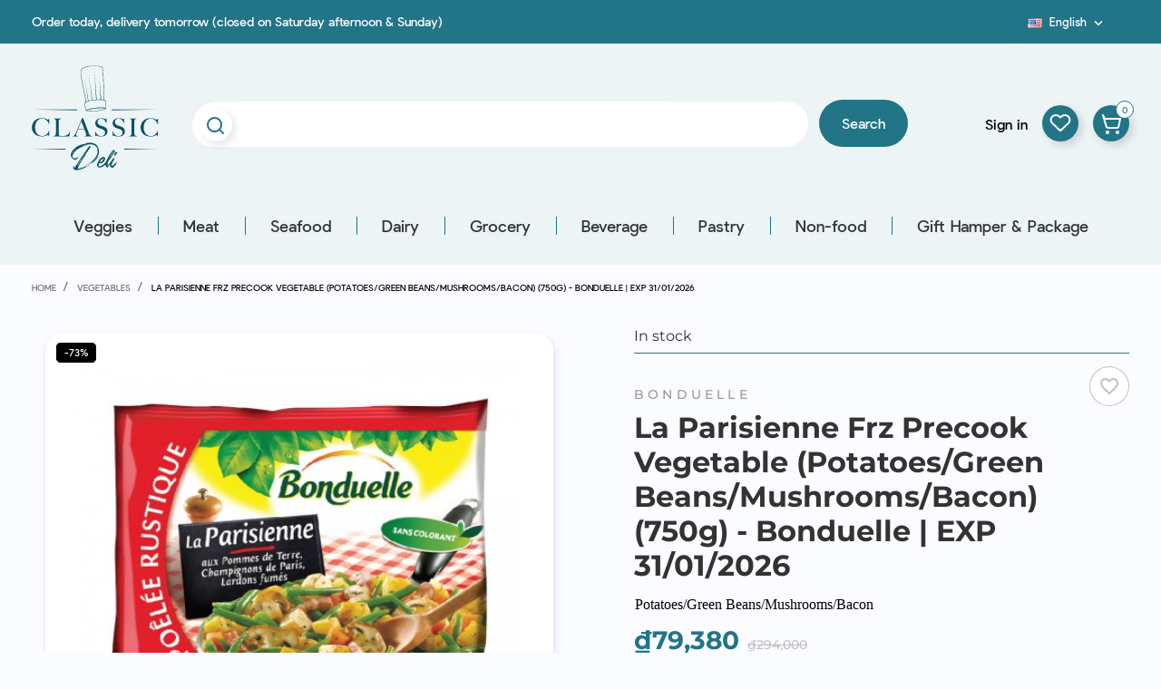

--- FILE ---
content_type: text/html; charset=utf-8
request_url: https://classicdeli.vn/ho-chi-minh/en/vegetables/123-fr-precook-vegetable-la-parisienne-potatoesgreen-beansmushroomsbacons-700g.html
body_size: 51281
content:
<!doctype html>
<html lang="en">

  <head>
    
      
  <meta charset="utf-8">


  <meta http-equiv="x-ua-compatible" content="ie=edge">



      <link rel="canonical" href="https://classicdeli.vn/ho-chi-minh/en/vegetables/123-fr-precook-vegetable-la-parisienne-potatoesgreen-beansmushroomsbacons-700g.html">

  <title>Bonduelle - Frozen Precook Vegetable La Parisienne (700g)</title>
  <meta name="description" content="Bonduelle - Frozen Precook Vegetable La Parisienne (700g)">
  <meta name="keywords" content="">
      <meta name="robots" content="index,index">
    


  <meta name="viewport" content="width=device-width, initial-scale=1">
  

<meta name="google-site-verification" content="Y7rN3z5okh4L8KTNTYNE6pyoQopTkxf_UHncGQ6yDAo" />
<meta name="ahrefs-site-verification" content="ae463edba3027b3b762edaaed2784ac90871bf7feddd916456389d103b357ff4">

  <link rel="icon" type="image/vnd.microsoft.icon" href="/ho-chi-minh/img/favicon.ico?1589444667">
  <link rel="shortcut icon" type="image/x-icon" href="/ho-chi-minh/img/favicon.ico?1589444667">



  



  	

  <script type="text/javascript">
        var ASPath = "\/ho-chi-minh\/modules\/pm_advancedsearch4\/";
        var ASSearchUrl = "https:\/\/classicdeli.vn\/ho-chi-minh\/en\/module\/pm_advancedsearch4\/advancedsearch4";
        var CONFIG_BACK_COLOR = false;
        var CONFIG_FONT_COLOR = false;
        var CONFIG_SELECTED_BACK_COLOR = false;
        var CONFIG_SELECTED_FONT_COLOR = false;
        var ajax_gc = "https:\/\/classicdeli.vn\/ho-chi-minh\/en\/process-giftcards?ajax=1";
        var as4_orderBySalesAsc = "Sales: Lower first";
        var as4_orderBySalesDesc = "Sales: Highest first";
        var dateOptions = {"noCalendar":false,"minDate":"today","dateFormat":"Y-m-d","monthSelectorType":"static","locale":"en"};
        var giftType = "";
        var prestashop = {"cart":{"products":[],"totals":{"total":{"type":"total","label":"Total","amount":0,"value":"\u20ab0"},"total_including_tax":{"type":"total","label":"Total (tax incl.)","amount":0,"value":"\u20ab0"},"total_excluding_tax":{"type":"total","label":"Total (tax excl.)","amount":0,"value":"\u20ab0"}},"subtotals":{"products":{"type":"products","label":"Subtotal","amount":0,"value":"\u20ab0"},"discounts":null,"shipping":{"type":"shipping","label":"Shipping","amount":0,"value":"Free"},"tax":null},"products_count":0,"summary_string":"0 items","vouchers":{"allowed":1,"added":[]},"discounts":[],"minimalPurchase":454545.46,"minimalPurchaseRequired":"A minimum shopping cart total of \u20ab500,000 is required to validate your order. Current cart total is \u20ab0."},"currency":{"name":"Vietnamese Dong","iso_code":"VND","iso_code_num":"704","sign":"\u20ab"},"customer":{"lastname":null,"firstname":null,"email":null,"birthday":null,"newsletter":null,"newsletter_date_add":null,"optin":null,"website":null,"company":null,"siret":null,"ape":null,"is_logged":false,"gender":{"type":null,"name":null},"addresses":[]},"language":{"name":"English (English)","iso_code":"en","locale":"en-US","language_code":"en-us","is_rtl":"0","date_format_lite":"m\/d\/Y","date_format_full":"m\/d\/Y H:i:s","id":1},"page":{"title":"","canonical":null,"meta":{"title":"Bonduelle - Frozen Precook Vegetable La Parisienne (700g)","description":"Bonduelle - Frozen Precook Vegetable La Parisienne (700g)","keywords":"","robots":"index"},"page_name":"product","body_classes":{"lang-en":true,"lang-rtl":false,"country-VN":true,"currency-VND":true,"layout-full-width":true,"page-product":true,"tax-display-enabled":true,"product-id-123":true,"product-La Parisienne Frz Precook Vegetable (Potatoes\/Green Beans\/Mushrooms\/Bacon) (750g) - Bonduelle | EXP 31\/01\/2026":true,"product-id-category-37":true,"product-id-manufacturer-31":true,"product-id-supplier-0":true,"product-available-for-order":true},"admin_notifications":[]},"shop":{"name":"C\u00d4NG TY TNHH TH\u1ef0C PH\u1ea8M NGON C\u1ed4 \u0110I\u1ec2N","logo":"\/ho-chi-minh\/img\/ho-chi-minh-logo-15894446672.jpg","stores_icon":"\/ho-chi-minh\/img\/logo_stores.png","favicon":"\/ho-chi-minh\/img\/favicon.ico"},"urls":{"base_url":"https:\/\/classicdeli.vn\/ho-chi-minh\/","current_url":"https:\/\/classicdeli.vn\/ho-chi-minh\/en\/vegetables\/123-fr-precook-vegetable-la-parisienne-potatoesgreen-beansmushroomsbacons-700g.html","shop_domain_url":"https:\/\/classicdeli.vn","img_ps_url":"https:\/\/classicdeli.vn\/ho-chi-minh\/img\/","img_cat_url":"https:\/\/classicdeli.vn\/ho-chi-minh\/img\/c\/","img_lang_url":"https:\/\/classicdeli.vn\/ho-chi-minh\/img\/l\/","img_prod_url":"https:\/\/classicdeli.vn\/ho-chi-minh\/img\/p\/","img_manu_url":"https:\/\/classicdeli.vn\/ho-chi-minh\/img\/m\/","img_sup_url":"https:\/\/classicdeli.vn\/ho-chi-minh\/img\/su\/","img_ship_url":"https:\/\/classicdeli.vn\/ho-chi-minh\/img\/s\/","img_store_url":"https:\/\/classicdeli.vn\/ho-chi-minh\/img\/st\/","img_col_url":"https:\/\/classicdeli.vn\/ho-chi-minh\/img\/co\/","img_url":"https:\/\/classicdeli.vn\/ho-chi-minh\/themes\/ledonia\/assets\/img\/","css_url":"https:\/\/classicdeli.vn\/ho-chi-minh\/themes\/ledonia\/assets\/css\/","js_url":"https:\/\/classicdeli.vn\/ho-chi-minh\/themes\/ledonia\/assets\/js\/","pic_url":"https:\/\/classicdeli.vn\/ho-chi-minh\/upload\/","pages":{"address":"https:\/\/classicdeli.vn\/ho-chi-minh\/en\/address","addresses":"https:\/\/classicdeli.vn\/ho-chi-minh\/en\/addresses","authentication":"https:\/\/classicdeli.vn\/ho-chi-minh\/en\/login","cart":"https:\/\/classicdeli.vn\/ho-chi-minh\/en\/cart","category":"https:\/\/classicdeli.vn\/ho-chi-minh\/en\/index.php?controller=category","cms":"https:\/\/classicdeli.vn\/ho-chi-minh\/en\/index.php?controller=cms","contact":"https:\/\/classicdeli.vn\/ho-chi-minh\/en\/contact-us","discount":"https:\/\/classicdeli.vn\/ho-chi-minh\/en\/discount","guest_tracking":"https:\/\/classicdeli.vn\/ho-chi-minh\/en\/guest-tracking","history":"https:\/\/classicdeli.vn\/ho-chi-minh\/en\/order-history","identity":"https:\/\/classicdeli.vn\/ho-chi-minh\/en\/identity","index":"https:\/\/classicdeli.vn\/ho-chi-minh\/en\/","my_account":"https:\/\/classicdeli.vn\/ho-chi-minh\/en\/my-account","order_confirmation":"https:\/\/classicdeli.vn\/ho-chi-minh\/en\/order-confirmation","order_detail":"https:\/\/classicdeli.vn\/ho-chi-minh\/en\/index.php?controller=order-detail","order_follow":"https:\/\/classicdeli.vn\/ho-chi-minh\/en\/order-follow","order":"https:\/\/classicdeli.vn\/ho-chi-minh\/en\/order","order_return":"https:\/\/classicdeli.vn\/ho-chi-minh\/en\/index.php?controller=order-return","order_slip":"https:\/\/classicdeli.vn\/ho-chi-minh\/en\/credit-slip","pagenotfound":"https:\/\/classicdeli.vn\/ho-chi-minh\/en\/page-not-found","password":"https:\/\/classicdeli.vn\/ho-chi-minh\/en\/password-recovery","pdf_invoice":"https:\/\/classicdeli.vn\/ho-chi-minh\/en\/index.php?controller=pdf-invoice","pdf_order_return":"https:\/\/classicdeli.vn\/ho-chi-minh\/en\/index.php?controller=pdf-order-return","pdf_order_slip":"https:\/\/classicdeli.vn\/ho-chi-minh\/en\/index.php?controller=pdf-order-slip","prices_drop":"https:\/\/classicdeli.vn\/ho-chi-minh\/en\/prices-drop","product":"https:\/\/classicdeli.vn\/ho-chi-minh\/en\/index.php?controller=product","search":"https:\/\/classicdeli.vn\/ho-chi-minh\/en\/search","sitemap":"https:\/\/classicdeli.vn\/ho-chi-minh\/en\/sitemap","stores":"https:\/\/classicdeli.vn\/ho-chi-minh\/en\/stores","supplier":"https:\/\/classicdeli.vn\/ho-chi-minh\/en\/supplier","register":"https:\/\/classicdeli.vn\/ho-chi-minh\/en\/login?create_account=1","order_login":"https:\/\/classicdeli.vn\/ho-chi-minh\/en\/order?login=1"},"alternative_langs":{"en-us":"https:\/\/classicdeli.vn\/ho-chi-minh\/en\/vegetables\/123-fr-precook-vegetable-la-parisienne-potatoesgreen-beansmushroomsbacons-700g.html","vi-vn":"https:\/\/classicdeli.vn\/ho-chi-minh\/vn\/rau-c-qua\/123-fr-precook-vegetable-la-parisienne-potatoesgreen-beansmushroomsbacons-700g.html"},"theme_assets":"\/ho-chi-minh\/themes\/ledonia\/assets\/","actions":{"logout":"https:\/\/classicdeli.vn\/ho-chi-minh\/en\/?mylogout="},"no_picture_image":{"bySize":{"small_default":{"url":"https:\/\/classicdeli.vn\/ho-chi-minh\/img\/p\/en-default-small_default.jpg","width":90,"height":90},"cart_default":{"url":"https:\/\/classicdeli.vn\/ho-chi-minh\/img\/p\/en-default-cart_default.jpg","width":105,"height":105},"slider_small_default":{"url":"https:\/\/classicdeli.vn\/ho-chi-minh\/img\/p\/en-default-slider_small_default.jpg","width":100,"height":132},"catalog_small":{"url":"https:\/\/classicdeli.vn\/ho-chi-minh\/img\/p\/en-default-catalog_small.jpg","width":184,"height":184},"menu_default":{"url":"https:\/\/classicdeli.vn\/ho-chi-minh\/img\/p\/en-default-menu_default.jpg","width":180,"height":240},"catalog_medium":{"url":"https:\/\/classicdeli.vn\/ho-chi-minh\/img\/p\/en-default-catalog_medium.jpg","width":255,"height":255},"home_default":{"url":"https:\/\/classicdeli.vn\/ho-chi-minh\/img\/p\/en-default-home_default.jpg","width":255,"height":255},"catalog_large":{"url":"https:\/\/classicdeli.vn\/ho-chi-minh\/img\/p\/en-default-catalog_large.jpg","width":398,"height":398},"large_default":{"url":"https:\/\/classicdeli.vn\/ho-chi-minh\/img\/p\/en-default-large_default.jpg","width":445,"height":445},"medium_default":{"url":"https:\/\/classicdeli.vn\/ho-chi-minh\/img\/p\/en-default-medium_default.jpg","width":452,"height":452},"full_default":{"url":"https:\/\/classicdeli.vn\/ho-chi-minh\/img\/p\/en-default-full_default.jpg","width":800,"height":800}},"small":{"url":"https:\/\/classicdeli.vn\/ho-chi-minh\/img\/p\/en-default-small_default.jpg","width":90,"height":90},"medium":{"url":"https:\/\/classicdeli.vn\/ho-chi-minh\/img\/p\/en-default-catalog_medium.jpg","width":255,"height":255},"large":{"url":"https:\/\/classicdeli.vn\/ho-chi-minh\/img\/p\/en-default-full_default.jpg","width":800,"height":800},"legend":""}},"configuration":{"display_taxes_label":true,"display_prices_tax_incl":true,"is_catalog":false,"show_prices":true,"opt_in":{"partner":false},"quantity_discount":{"type":"discount","label":"Discount"},"voucher_enabled":1,"return_enabled":0},"field_required":[],"breadcrumb":{"links":[{"title":"Home","url":"https:\/\/classicdeli.vn\/ho-chi-minh\/en\/"},{"title":"Vegetables","url":"https:\/\/classicdeli.vn\/ho-chi-minh\/en\/37-vegetables"},{"title":"La Parisienne Frz Precook Vegetable (Potatoes\/Green Beans\/Mushrooms\/Bacon) (750g) - Bonduelle | EXP 31\/01\/2026","url":"https:\/\/classicdeli.vn\/ho-chi-minh\/en\/vegetables\/123-fr-precook-vegetable-la-parisienne-potatoesgreen-beansmushroomsbacons-700g.html"}],"count":3},"link":{"protocol_link":"https:\/\/","protocol_content":"https:\/\/"},"time":1768624578,"static_token":"21ab039c26be332f75e40f56f56efa26","token":"9a777a734a476835bc44bcbe64d3796f"};
        var prestashopFacebookAjaxController = "https:\/\/classicdeli.vn\/ho-chi-minh\/en\/module\/ps_facebook\/Ajax";
        var preview_label = "Template Preview";
        var psemailsubscription_subscription = "https:\/\/classicdeli.vn\/ho-chi-minh\/en\/module\/ps_emailsubscription\/subscription";
        var required_label = "is required";
        var select_template_label = "Select a Template";
        var slider_width = "250";
        var tab_type = false;
        var template_vars = {"{value}":"XXX","{shop_logo}":"","{gift_image}":"","{vcode}":"XXXXX-XXXXX","{giftcard_name}":"","{expire_date}":"X days","{shop_name}":"C&Ocirc;NG TY TNHH TH\u1ef0C PH\u1ea8M NGON C\u1ed4 \u0110I\u1ec2N","{shop_url}":"https:\/\/classicdeli.vn\/ho-chi-minh\/en\/","{sender}":"Your Name","{rec_name}":"","{message}":"","{quantity}":1};
        var tot_activate_preference = "1";
        var tot_default_country = "VN";
        var tot_error_text = "Phone number is not valid!";
        var tot_preferred_country = ["VN"];
        var tot_ps_version = "1.7";
      </script>
		<link rel="stylesheet" href="https://classicdeli.vn/ho-chi-minh/modules/an_theme/views/css/sidebarcart.css" media="screen">
		<link rel="stylesheet" href="https://classicdeli.vn/ho-chi-minh/modules/an_theme/views/css/owl.carousel.min.css" media="screen">
		<link rel="stylesheet" href="https://classicdeli.vn/ho-chi-minh/themes/ledonia/assets/cache/theme-730d4f166.css" media="all">
	
	


        <link rel="preload" href="/ho-chi-minh/modules/creativeelements/views/lib/ceicons/fonts/ceicons.woff2?fj664s"
            as="font" type="font/woff2" crossorigin>
                <link rel="preload" href="/ho-chi-minh/modules/creativeelements/views/lib/font-awesome/fonts/fontawesome-webfont.woff2?v=4.7.0"
            as="font" type="font/woff2" crossorigin>
        <!--CE-JS-->


  <!-- emarketing start -->


<!-- emarketing end --><script>
	var an_productattributes = {
		controller: "https://classicdeli.vn/ho-chi-minh/en/module/an_productattributes/ajax",
		config: JSON.parse('{\"type_view\":\"standart\",\"display_add_to_cart\":\"1\",\"display_quantity\":\"1\",\"display_labels\":\"0\",\"product_miniature\":\".js-product-miniature\",\"thumbnail_container\":\".thumbnail-container\",\"price\":\".price\",\"regular_price\":\".regular-price\",\"product_price_and_shipping\":\".product-price-and-shipping\",\"separator\":\" \\/ \",\"background_sold_out\":\"#ffc427\",\"color_sold_out\":\"#ffffff\",\"background_sale\":\"#e53d60\",\"color_sale\":\"#ffffff\",\"display_prices\":\"1\"}'),
	}
</script><script type="text/javascript">
    window.onload = function () {
        totphonenumberAssign();
        TPNI.init();

        if (tot_ps_version > 1.6) {
            prestashop.on('updatedAddressForm', function () {
                totphonenumberAssign();
                TPNI.init();
            });
        }

        var MutationObserver = window.MutationObserver || window.WebKitMutationObserver || window.MozMutationObserver;
        var observer = new MutationObserver(function(mutations) {
            mutations.forEach(function(mutation) {
                if (mutation.type === 'childList') {
                    TPNI.reinit(false)
                }
            });
        });

        observer.observe(document.body, {
            attributes: true,
            childList: true,
            characterData: true
        });
    };

    function totphonenumberAssign() {
        if (tot_activate_preference == 1) {
            TPNI.attr.preferredCountry = tot_preferred_country;
        }
        if (tot_default_country) {
            TPNI.attr.country = tot_default_country;
        }
        TPNI.attr.errorText = '<p class="intlError">' + tot_error_text + '</p>';
    }
</script>
    <!-- Pixel Plus: Add missing OG microdata -->
                        <meta property="og:type" content="product.item"/>
                                <meta property="og:title" content="La Parisienne Frz Precook Vegetable (Potatoes/Green Beans/Mushrooms/Bacon) (750g) - Bonduelle | EXP 31/01/2026"/>
                                <meta property="og:url" content="https://classicdeli.vn/ho-chi-minh/en/vegetables/123-fr-precook-vegetable-la-parisienne-potatoesgreen-beansmushroomsbacons-700g.html"/>
                                <meta property="og:description" content="Potatoes/Green Beans/Mushrooms/Bacon"/>
                                                <meta property="og:image" content="https://classicdeli.vn/ho-chi-minh/743-large_default/fr-precook-vegetable-la-parisienne-potatoesgreen-beansmushroomsbacons-700g.jpg"/>
                            <meta property="og:image" content="https://classicdeli.vn/ho-chi-minh/3396-large_default/fr-precook-vegetable-la-parisienne-potatoesgreen-beansmushroomsbacons-700g.jpg"/>
                                            <meta property="og:locale" content="en_US"/>
                                <meta property="product:retailer_item_id" content="123"/>
                                <meta property="product:item_group_id" content="123"/>
                                <meta property="product:price:amount" content="79380"/>
                                <meta property="product:price:currency" content="VND"/>
                                <meta property="product:condition" content="new"/>
                                <meta property="product:availability" content="in stock"/>
                                <meta property="brand" content="Bonduelle"/>
                                <meta property="product:category" content="0"/>
                                <meta property="product:sale_price:amount" content="79380"/>
                                <meta property="product:sale_price:currency" content="VND"/>
                                <meta property="product:sale_price_dates:start" content="2026-01-23T00:00:00/2026-01-23T00:00:00"/>
                                <meta property="product:sale_price_dates:end" content="2026-01-23T00:00:00/2026-01-23T00:00:00"/>
                <!--  -->
    <!-- End Pixel Plus: Add missing OG microdata -->
<!-- START - Google Remarketing + Dynamic - remarketing Code -->

<script type="text/javascript" data-keepinline="true" async src="https://www.googletagmanager.com/gtag/js?id=AW-627827323"></script>
<script type="text/javascript" data-keepinline="true">
    window.dataLayer = window.dataLayer || [];

    function gtag(){dataLayer.push(arguments);}
    gtag('js', new Date());
    
            
    gtag('config', 'AW-627827323');
    gtag('event', 'page_view', {
        'send_to': 'AW-627827323',
                ecomm_prodid: '123',
                ecomm_pagetype: 'product',
                ecomm_totalvalue: 79380.00,
                ecomm_category: 'Vegetables',
                isSaleItem: true,
                user_id: '910492'                
    });
    
        
</script>

<!-- END - Google Remarketing + Dynamic - remarketing Code -->
<script type="text/javascript" data-keepinline="true">
    var trustpilot_script_url = 'https://invitejs.trustpilot.com/tp.min.js';
    var trustpilot_key = '';
    var trustpilot_widget_script_url = '//widget.trustpilot.com/bootstrap/v5/tp.widget.bootstrap.min.js';
    var trustpilot_integration_app_url = 'https://ecommscript-integrationapp.trustpilot.com';
    var trustpilot_preview_css_url = '//ecommplugins-scripts.trustpilot.com/v2.1/css/preview.min.css';
    var trustpilot_preview_script_url = '//ecommplugins-scripts.trustpilot.com/v2.1/js/preview.min.js';
    var trustpilot_ajax_url = 'https://classicdeli.vn/ho-chi-minh/en/module/trustpilot/trustpilotajax';
    var user_id = '0';
    var trustpilot_trustbox_settings = {"trustboxes":[]};
</script>
<script type="text/javascript" src="/ho-chi-minh/modules/trustpilot/views/js/tp_register.min.js"></script>
<script type="text/javascript" src="/ho-chi-minh/modules/trustpilot/views/js/tp_trustbox.min.js"></script>
<script type="text/javascript" src="/ho-chi-minh/modules/trustpilot/views/js/tp_preview.min.js"></script>





 
<style>
select.form-control.form-control-select option[value='390'] {display: none;}
select.form-control.form-control-select option[value='391'] {display: none;}

/* Districts Hanoi */
select.form-control.form-control-select option[value='415'],select.form-control.form-control-select option[value='416'],select.form-control.form-control-select option[value='417'],select.form-control.form-control-select option[value='418'],select.form-control.form-control-select option[value='419'],select.form-control.form-control-select option[value='420'],select.form-control.form-control-select option[value='421'],select.form-control.form-control-select option[value='422'],select.form-control.form-control-select option[value='423'],select.form-control.form-control-select option[value='424'],select.form-control.form-control-select option[value='425'],select.form-control.form-control-select option[value='426'],select.form-control.form-control-select option[value='427'],select.form-control.form-control-select option[value='428'],select.form-control.form-control-select option[value='429'],select.form-control.form-control-select option[value='430']
{
    display: none;
}

/* Districts Da nang */
select.form-control.form-control-select option[value='431'],select.form-control.form-control-select option[value='432'],select.form-control.form-control-select option[value='433'],select.form-control.form-control-select option[value='434'],select.form-control.form-control-select option[value='435'],select.form-control.form-control-select option[value='436'],select.form-control.form-control-select option[value='437']
{
    display: none;
}

/* Districts Phu Quoc */
select.form-control.form-control-select option[value='439'],select.form-control.form-control-select option[value='441'],
select.form-control.form-control-select option[value='442'],
select.form-control.form-control-select option[value='443'],
select.form-control.form-control-select option[value='444'],
select.form-control.form-control-select option[value='445'],
select.form-control.form-control-select option[value='446'],
select.form-control.form-control-select option[value='447'],
select.form-control.form-control-select option[value='448'],
select.form-control.form-control-select option[value='449'],
select.form-control.form-control-select option[value='450'],
select.form-control.form-control-select option[value='451'],
select.form-control.form-control-select option[value='452'],
select.form-control.form-control-select option[value='453'],
select.form-control.form-control-select option[value='454']
{
    display: none;
}

/* Districts Nha Trang */
select.form-control.form-control-select option[value='440']
{
    display: none;
}
</style>

    


   

    

  


  
 

<!-- Facebook Pixel Code -->
<script>
!function(f,b,e,v,n,t,s)
{if(f.fbq)return;n=f.fbq=function(){n.callMethod?
n.callMethod.apply(n,arguments):n.queue.push(arguments)};
if(!f._fbq)f._fbq=n;n.push=n;n.loaded=!0;n.version='2.0';
n.queue=[];t=b.createElement(e);t.async=!0;
t.src=v;s=b.getElementsByTagName(e)[0];
s.parentNode.insertBefore(t,s)}(window, document,'script',
'https://connect.facebook.net/en_US/fbevents.js');
fbq('init', '731318994117509');
fbq('track', 'PageView');
</script>
<noscript><img height="1" width="1" style="display:none"
src="https://www.facebook.com/tr?id=731318994117509&ev=PageView&noscript=1"
/></noscript>
<!-- End Facebook Pixel Code -->

<!-- Global site tag (gtag.js) - Google Analytics -->
<script async src="https://www.googletagmanager.com/gtag/js?id=UA-161640376-5"></script>
<script>
  window.dataLayer = window.dataLayer || [];
  function gtag(){dataLayer.push(arguments);}
  gtag('js', new Date());

  gtag('config', 'UA-161640376-5');
</script>

<!-- Start of HubSpot Embed Code -->
<script type="text/javascript" id="hs-script-loader" async defer src="//js.hs-scripts.com/21413629.js"></script>
<!-- End of HubSpot Embed Code -->

<!-- Google Tag Manager -->
<script>(function(w,d,s,l,i){w[l]=w[l]||[];w[l].push({'gtm.start':
new Date().getTime(),event:'gtm.js'});var f=d.getElementsByTagName(s)[0],
j=d.createElement(s),dl=l!='dataLayer'?'&l='+l:'';j.async=true;j.src=
'https://www.googletagmanager.com/gtm.js?id='+i+dl;f.parentNode.insertBefore(j,f);
})(window,document,'script','dataLayer','GTM-K5GXG2VW');</script>
<!-- End Google Tag Manager -->





    
            <meta property="og:type" content="product">
        <meta property="og:url" content="https://classicdeli.vn/ho-chi-minh/en/vegetables/123-fr-precook-vegetable-la-parisienne-potatoesgreen-beansmushroomsbacons-700g.html">
        <meta property="og:title" content="Bonduelle - Frozen Precook Vegetable La Parisienne (700g)">
        <meta property="og:site_name" content="CÔNG TY TNHH THỰC PHẨM NGON CỔ ĐIỂN">
        <meta property="og:description" content="Bonduelle - Frozen Precook Vegetable La Parisienne (700g)">
        <meta property="og:image" content="https://classicdeli.vn/ho-chi-minh/743-full_default/fr-precook-vegetable-la-parisienne-potatoesgreen-beansmushroomsbacons-700g.jpg">
          <meta property="product:pretax_price:amount" content="73500">
    <meta property="product:pretax_price:currency" content="VND">
    <meta property="product:price:amount" content="79380">
    <meta property="product:price:currency" content="VND">
              <meta name="twitter:title" content="Bonduelle - Frozen Precook Vegetable La Parisienne (700g)">
        <meta name="twitter:description" content="Bonduelle - Frozen Precook Vegetable La Parisienne (700g)">
        <meta name="twitter:image" content="">
        <meta name="twitter:card" content="summary_large_image">
                                            <script type='application/ld+json' class='ets-seo-schema-graph--main'>
            {"@context":"https://schema.org","@graph":[{"@type":"WebSite","@id":"https://classicdeli.vn/ho-chi-minh/#website","url":"https://classicdeli.vn/ho-chi-minh/","name":"C\u00d4NG TY TNHH TH\u1ef0C PH\u1ea8M NGON C\u1ed4 \u0110I\u1ec2N","potentialAction":{"@type":"SearchAction","target":"https://classicdeli.vn/ho-chi-minh/search?s={search_term_string}","query-input":"required name=search_term_string"}},{"@type":"BreadcrumbList","@id":"https://classicdeli.vn/ho-chi-minh/#breadcrumb","itemListElement":[{"@type":"ListItem","position":1,"item":{"@type":"WebPage","name":"Home","@id":"https://classicdeli.vn/ho-chi-minh/en/","url":"https://classicdeli.vn/ho-chi-minh/en/"}},{"@type":"ListItem","position":2,"item":{"@type":"WebPage","name":"Vegetables","@id":"https://classicdeli.vn/ho-chi-minh/en/37-vegetables","url":"https://classicdeli.vn/ho-chi-minh/en/37-vegetables"}},{"@type":"ListItem","position":3,"item":{"@type":"WebPage","name":"La Parisienne Frz Precook Vegetable (Potatoes/Green Beans/Mushrooms/Bacon) (750g) - Bonduelle | EXP 31/01/2026","@id":"https://classicdeli.vn/ho-chi-minh/en/vegetables/123-fr-precook-vegetable-la-parisienne-potatoesgreen-beansmushroomsbacons-700g.html","url":"https://classicdeli.vn/ho-chi-minh/en/vegetables/123-fr-precook-vegetable-la-parisienne-potatoesgreen-beansmushroomsbacons-700g.html"}}]}]}
        </script>
    
  </head>

  <body id="product" class="lang-en country-vn currency-vnd layout-full-width page-product tax-display-enabled product-id-123 product-la-parisienne-frz-precook-vegetable-potatoes-green-beans-mushrooms-bacon-750g-bonduelle-exp-31-01-2026 product-id-category-37 product-id-manufacturer-31 product-id-supplier-0 product-available-for-order elementor-page elementor-page-123030102  mCustomScrollbar"   >

    
      
    
	
	
	<!-- Google Tag Manager (noscript) -->
<noscript><iframe src="https://www.googletagmanager.com/ns.html?id=GTM-K5GXG2VW"
height="0" width="0" style="display:none;visibility:hidden"></iframe></noscript>
<!-- End Google Tag Manager (noscript) -->

	

    <main>
      
              

      <header id="header">
        
          	
  <div class="header-banner">
    
  </div>



      <nav class="header-nav">
      <div class="container">
        <div class="row">
                    <div class="col-md-6 col-xs-12 left-nav">
            <div class="customtext"><p>Order today, delivery tomorrow (closed on Saturday afternoon & Sunday)</p></div>
          </div>
          <div class="col-md-6 col-xs-12 right-nav">
            <div class="row">
              <!-- Module Presta Blog -->
<div id="_prestablog_index">
	<div>
		<a title="Blog" href="https://classicdeli.vn/ho-chi-minh/en/blog">
			Blog
		</a>
	</div>
</div>
<!-- /Module Presta Blog -->
<div id="_desktop_language_selector">
  <div class="language-selector-wrapper">

    <div class="language-selector dropdown js-dropdown">
      <button data-toggle="dropdown" class=" btn-unstyle" aria-haspopup="true" aria-expanded="false"
        aria-label="Language dropdown">
        <span class="expand-more"><img
            src="https://classicdeli.vn/ho-chi-minh/img/l/1.jpg" />English</span>
        <i class="material-icons expand-more">&#xE313;</i>
      </button>
      <ul class="dropdown-menu " aria-labelledby="language-selector-label">
                  <li  class="current" >
            <a href="https://classicdeli.vn/ho-chi-minh/en/vegetables/123-fr-precook-vegetable-la-parisienne-potatoesgreen-beansmushroomsbacons-700g.html" class="dropdown-item"><img
                src="https://classicdeli.vn/ho-chi-minh/img/l/1.jpg" /> English</a>
          </li>
                  <li >
            <a href="https://classicdeli.vn/ho-chi-minh/vn/rau-c-qua/123-fr-precook-vegetable-la-parisienne-potatoesgreen-beansmushroomsbacons-700g.html" class="dropdown-item"><img
                src="https://classicdeli.vn/ho-chi-minh/img/l/3.jpg" /> Tiếng Việt</a>
          </li>
              </ul>
          </div>
      </div>
</div>

            </div>
          </div>


          

        </div>
      </div>
    </nav>
  



    <div class="header-top">
    

    <div class="container">
      <div class="row vertical-center header-top-wrapper">
                <div class="amegamenu_mobile-modal">
        <div id="mobile_top_menu_wrapper" class="row hidden-md-up" data-level="0">
          <div class="mobile-menu-header">
          
            <div class="megamenu_mobile-btn-back">
                <i class="material-icons">chevron_left</i>
                <span>Back</span>

                            </div>
            <div class="megamenu_mobile-btn-close">
              <i class="material-icons">close</i>
                          </div>

          </div>
            <div class="js-top-menu mobile" id="_mobile_top_menu"></div>
            <div class="js-top-menu-bottom">
              <div class="mobile-menu-fixed">
                              <div class="mobile-amega-menu">
    
    <div id="mobile-amegamenu">
      <ul class="anav-top anav-mobile">
            <li class="amenu-item mm-48 plex">
         <div class="mobile_item_wrapper ">
        <a href="https://classicdeli.vn/ho-chi-minh/en/37-vegetables" class="amenu-link">          <span>Veggies</span>
                    <span class="mobile-toggle-plus d-flex align-items-center justify-content-center"><i class="caret-down-icon"></i></span>        </a>                        <span class="mobile-toggler">
              <svg 
              xmlns="http://www.w3.org/2000/svg"
              xmlns:xlink="http://www.w3.org/1999/xlink"
              width="5px" height="9px">
              <path fill-rule="evenodd"  fill="rgb(0, 0, 0)"
              d="M4.913,4.292 L0.910,0.090 C0.853,0.030 0.787,-0.000 0.713,-0.000 C0.639,-0.000 0.572,0.030 0.515,0.090 L0.086,0.541 C0.029,0.601 -0.000,0.670 -0.000,0.748 C-0.000,0.827 0.029,0.896 0.086,0.956 L3.462,4.500 L0.086,8.044 C0.029,8.104 -0.000,8.173 -0.000,8.252 C-0.000,8.329 0.029,8.399 0.086,8.459 L0.515,8.910 C0.572,8.970 0.639,9.000 0.713,9.000 C0.787,9.000 0.853,8.970 0.910,8.910 L4.913,4.707 C4.970,4.647 4.999,4.578 4.999,4.500 C4.999,4.422 4.970,4.352 4.913,4.292 Z"/>
              </svg>
            </span>
                    </div>
                <div class="adropdown-mobile" >      
                              <div class="dropdown-content dd-27">
                                          
					<div class="category-item level-1">
						<h5 class="category-title"><a href="https://classicdeli.vn/ho-chi-minh/en/241-fresh-vegetables" title="Fresh Vegetables">Fresh Vegetables</a></h5>
						
					</div>
				
                  
                      </div>
                                        <div class="dropdown-content dd-78">
                                          
					<div class="category-item level-1">
						<h5 class="category-title"><a href="https://classicdeli.vn/ho-chi-minh/en/119-frozen-vegetables" title="Frozen Vegetables">Frozen Vegetables</a></h5>
						
					</div>
				
                  
                      </div>
                                        <div class="dropdown-content dd-171">
                                          
					<div class="category-item level-1">
						<h5 class="category-title"><a href="https://classicdeli.vn/ho-chi-minh/en/158-mushrooms" title="Mushrooms">Mushrooms</a></h5>
						
					</div>
				
                  
                      </div>
                                        <div class="dropdown-content dd-172">
                                          
					<div class="category-item level-1">
						<h5 class="category-title"><a href="https://classicdeli.vn/ho-chi-minh/en/229-alternative-protein" title="Alternative Protein">Alternative Protein</a></h5>
						
					</div>
				
                  
                      </div>
                            </div>
              </li>
            <li class="amenu-item mm-49 plex">
         <div class="mobile_item_wrapper ">
        <a href="https://classicdeli.vn/ho-chi-minh/en/38-meat" class="amenu-link">          <span>Meat</span>
                    <span class="mobile-toggle-plus d-flex align-items-center justify-content-center"><i class="caret-down-icon"></i></span>        </a>                        <span class="mobile-toggler">
              <svg 
              xmlns="http://www.w3.org/2000/svg"
              xmlns:xlink="http://www.w3.org/1999/xlink"
              width="5px" height="9px">
              <path fill-rule="evenodd"  fill="rgb(0, 0, 0)"
              d="M4.913,4.292 L0.910,0.090 C0.853,0.030 0.787,-0.000 0.713,-0.000 C0.639,-0.000 0.572,0.030 0.515,0.090 L0.086,0.541 C0.029,0.601 -0.000,0.670 -0.000,0.748 C-0.000,0.827 0.029,0.896 0.086,0.956 L3.462,4.500 L0.086,8.044 C0.029,8.104 -0.000,8.173 -0.000,8.252 C-0.000,8.329 0.029,8.399 0.086,8.459 L0.515,8.910 C0.572,8.970 0.639,9.000 0.713,9.000 C0.787,9.000 0.853,8.970 0.910,8.910 L4.913,4.707 C4.970,4.647 4.999,4.578 4.999,4.500 C4.999,4.422 4.970,4.352 4.913,4.292 Z"/>
              </svg>
            </span>
                    </div>
                <div class="adropdown-mobile" >      
                              <div class="dropdown-content dd-28">
                                          
					<div class="category-item level-1">
						<h5 class="category-title"><a href="https://classicdeli.vn/ho-chi-minh/en/120-beef" title="Beef">Beef</a></h5>
						
					<div class="category-item level-2">
						<h5 class="category-title"><a href="https://classicdeli.vn/ho-chi-minh/en/179-wagyu-beef" title="Wagyu Beef">Wagyu Beef</a></h5>
						
					</div>
				
					<div class="category-item level-2">
						<h5 class="category-title"><a href="https://classicdeli.vn/ho-chi-minh/en/181-grain-fed-beef" title="Grain Fed Beef">Grain Fed Beef</a></h5>
						
					</div>
				
					<div class="category-item level-2">
						<h5 class="category-title"><a href="https://classicdeli.vn/ho-chi-minh/en/182-grass-fed-beef" title="Grass Fed Beef">Grass Fed Beef</a></h5>
						
					</div>
				
					<div class="category-item level-2">
						<h5 class="category-title"><a href="https://classicdeli.vn/ho-chi-minh/en/184-secondary-cuts-wagyu" title="Secondary Cuts Wagyu">Secondary Cuts Wagyu</a></h5>
						
					</div>
				
					<div class="category-item level-2">
						<h5 class="category-title"><a href="https://classicdeli.vn/ho-chi-minh/en/185-portioned-beef" title="Portioned Beef">Portioned Beef</a></h5>
						
					</div>
				
					<div class="category-item level-2">
						<h5 class="category-title"><a href="https://classicdeli.vn/ho-chi-minh/en/186-burger-patty" title="Burger Patty">Burger Patty</a></h5>
						
					</div>
				
					</div>
				
                  
                      </div>
                                        <div class="dropdown-content dd-79">
                                          
					<div class="category-item level-1">
						<h5 class="category-title"><a href="https://classicdeli.vn/ho-chi-minh/en/201-cured-meat" title="Cured Meat">Cured Meat</a></h5>
						
					</div>
				
					<div class="category-item level-1">
						<h5 class="category-title"><a href="https://classicdeli.vn/ho-chi-minh/en/123-lamb" title="Lamb">Lamb</a></h5>
						
					</div>
				
                  
                      </div>
                                        <div class="dropdown-content dd-80">
                                          
					<div class="category-item level-1">
						<h5 class="category-title"><a href="https://classicdeli.vn/ho-chi-minh/en/177-poultry" title="Poultry">Poultry</a></h5>
						
					<div class="category-item level-2">
						<h5 class="category-title"><a href="https://classicdeli.vn/ho-chi-minh/en/198-chicken" title="Chicken">Chicken</a></h5>
						
					</div>
				
					<div class="category-item level-2">
						<h5 class="category-title"><a href="https://classicdeli.vn/ho-chi-minh/en/199-duck" title="Duck">Duck</a></h5>
						
					</div>
				
					<div class="category-item level-2">
						<h5 class="category-title"><a href="https://classicdeli.vn/ho-chi-minh/en/197-foie-gras" title="Foie Gras">Foie Gras</a></h5>
						
					</div>
				
					<div class="category-item level-2">
						<h5 class="category-title"><a href="https://classicdeli.vn/ho-chi-minh/en/200-quail-pigeon" title="Quail, Pigeon">Quail, Pigeon</a></h5>
						
					</div>
				
					</div>
				
                  
                      </div>
                                        <div class="dropdown-content dd-81">
                                          
					<div class="category-item level-1">
						<h5 class="category-title"><a href="https://classicdeli.vn/ho-chi-minh/en/125-pork" title="Pork">Pork</a></h5>
						
					</div>
				
					<div class="category-item level-1">
						<h5 class="category-title"><a href="https://classicdeli.vn/ho-chi-minh/en/223-sausages" title="Sausages">Sausages</a></h5>
						
					</div>
				
					<div class="category-item level-1">
						<h5 class="category-title"><a href="https://classicdeli.vn/ho-chi-minh/en/202-terrine" title="Terrine">Terrine</a></h5>
						
					</div>
				
                  
                      </div>
                            </div>
              </li>
            <li class="amenu-item mm-50 plex">
         <div class="mobile_item_wrapper ">
        <a href="https://classicdeli.vn/ho-chi-minh/en/39-seafood" class="amenu-link">          <span>Seafood</span>
                    <span class="mobile-toggle-plus d-flex align-items-center justify-content-center"><i class="caret-down-icon"></i></span>        </a>                        <span class="mobile-toggler">
              <svg 
              xmlns="http://www.w3.org/2000/svg"
              xmlns:xlink="http://www.w3.org/1999/xlink"
              width="5px" height="9px">
              <path fill-rule="evenodd"  fill="rgb(0, 0, 0)"
              d="M4.913,4.292 L0.910,0.090 C0.853,0.030 0.787,-0.000 0.713,-0.000 C0.639,-0.000 0.572,0.030 0.515,0.090 L0.086,0.541 C0.029,0.601 -0.000,0.670 -0.000,0.748 C-0.000,0.827 0.029,0.896 0.086,0.956 L3.462,4.500 L0.086,8.044 C0.029,8.104 -0.000,8.173 -0.000,8.252 C-0.000,8.329 0.029,8.399 0.086,8.459 L0.515,8.910 C0.572,8.970 0.639,9.000 0.713,9.000 C0.787,9.000 0.853,8.970 0.910,8.910 L4.913,4.707 C4.970,4.647 4.999,4.578 4.999,4.500 C4.999,4.422 4.970,4.352 4.913,4.292 Z"/>
              </svg>
            </span>
                    </div>
                <div class="adropdown-mobile" >      
                              <div class="dropdown-content dd-31">
                                          
					<div class="category-item level-1">
						<h5 class="category-title"><a href="https://classicdeli.vn/ho-chi-minh/en/126-caviar-roe" title="Caviar Roe">Caviar Roe</a></h5>
						
					</div>
				
                  
                      </div>
                                        <div class="dropdown-content dd-82">
                                          
					<div class="category-item level-1">
						<h5 class="category-title"><a href="https://classicdeli.vn/ho-chi-minh/en/206-fish" title="Fish">Fish</a></h5>
						
					<div class="category-item level-2">
						<h5 class="category-title"><a href="https://classicdeli.vn/ho-chi-minh/en/128-whole-fish" title="Whole Fish">Whole Fish</a></h5>
						
					</div>
				
					<div class="category-item level-2">
						<h5 class="category-title"><a href="https://classicdeli.vn/ho-chi-minh/en/127-fish-fillet" title="Fish Fillet">Fish Fillet</a></h5>
						
					</div>
				
					</div>
				
                  
                      </div>
                                        <div class="dropdown-content dd-83">
                                          
					<div class="category-item level-1">
						<h5 class="category-title"><a href="https://classicdeli.vn/ho-chi-minh/en/203-shellfish" title="Shellfish">Shellfish</a></h5>
						
					<div class="category-item level-2">
						<h5 class="category-title"><a href="https://classicdeli.vn/ho-chi-minh/en/204-oyster" title="Oyster">Oyster</a></h5>
						
					</div>
				
					<div class="category-item level-2">
						<h5 class="category-title"><a href="https://classicdeli.vn/ho-chi-minh/en/205-mussel" title="Mussel">Mussel</a></h5>
						
					</div>
				
					<div class="category-item level-2">
						<h5 class="category-title"><a href="https://classicdeli.vn/ho-chi-minh/en/207-scallop" title="Scallop">Scallop</a></h5>
						
					</div>
				
					<div class="category-item level-2">
						<h5 class="category-title"><a href="https://classicdeli.vn/ho-chi-minh/en/208-crab" title="Crab">Crab</a></h5>
						
					</div>
				
					<div class="category-item level-2">
						<h5 class="category-title"><a href="https://classicdeli.vn/ho-chi-minh/en/209-langoustine-lobster-prawn" title="Langoustine, Lobster, Prawn">Langoustine, Lobster, Prawn</a></h5>
						
					</div>
				
					<div class="category-item level-2">
						<h5 class="category-title"><a href="https://classicdeli.vn/ho-chi-minh/en/210-octopus-squid-abalone" title="Octopus, Squid, Abalone">Octopus, Squid, Abalone</a></h5>
						
					</div>
				
					</div>
				
                  
                      </div>
                                        <div class="dropdown-content dd-84">
                                          
					<div class="category-item level-1">
						<h5 class="category-title"><a href="https://classicdeli.vn/ho-chi-minh/en/129-other-seafood" title="Other Seafood">Other Seafood</a></h5>
						
					</div>
				
                  
                      </div>
                            </div>
              </li>
            <li class="amenu-item mm-51 plex">
         <div class="mobile_item_wrapper ">
        <a href="https://classicdeli.vn/ho-chi-minh/en/40-dairy" class="amenu-link">          <span>Dairy</span>
                    <span class="mobile-toggle-plus d-flex align-items-center justify-content-center"><i class="caret-down-icon"></i></span>        </a>                        <span class="mobile-toggler">
              <svg 
              xmlns="http://www.w3.org/2000/svg"
              xmlns:xlink="http://www.w3.org/1999/xlink"
              width="5px" height="9px">
              <path fill-rule="evenodd"  fill="rgb(0, 0, 0)"
              d="M4.913,4.292 L0.910,0.090 C0.853,0.030 0.787,-0.000 0.713,-0.000 C0.639,-0.000 0.572,0.030 0.515,0.090 L0.086,0.541 C0.029,0.601 -0.000,0.670 -0.000,0.748 C-0.000,0.827 0.029,0.896 0.086,0.956 L3.462,4.500 L0.086,8.044 C0.029,8.104 -0.000,8.173 -0.000,8.252 C-0.000,8.329 0.029,8.399 0.086,8.459 L0.515,8.910 C0.572,8.970 0.639,9.000 0.713,9.000 C0.787,9.000 0.853,8.970 0.910,8.910 L4.913,4.707 C4.970,4.647 4.999,4.578 4.999,4.500 C4.999,4.422 4.970,4.352 4.913,4.292 Z"/>
              </svg>
            </span>
                    </div>
                <div class="adropdown-mobile" >      
                              <div class="dropdown-content dd-29">
                                          
					<div class="category-item level-1">
						<h5 class="category-title"><a href="https://classicdeli.vn/ho-chi-minh/en/130-butter" title="Butter">Butter</a></h5>
						
					</div>
				
                  
                      </div>
                                        <div class="dropdown-content dd-87">
                                          
					<div class="category-item level-1">
						<h5 class="category-title"><a href="https://classicdeli.vn/ho-chi-minh/en/131-cheese" title="Cheese">Cheese</a></h5>
						
					<div class="category-item level-2">
						<h5 class="category-title"><a href="https://classicdeli.vn/ho-chi-minh/en/211-fresh-cheese" title="Fresh Cheese">Fresh Cheese</a></h5>
						
					</div>
				
					<div class="category-item level-2">
						<h5 class="category-title"><a href="https://classicdeli.vn/ho-chi-minh/en/212-processed-cheese" title="Processed Cheese">Processed Cheese</a></h5>
						
					</div>
				
					<div class="category-item level-2">
						<h5 class="category-title"><a href="https://classicdeli.vn/ho-chi-minh/en/213-soft-cheese" title="Soft Cheese">Soft Cheese</a></h5>
						
					</div>
				
					<div class="category-item level-2">
						<h5 class="category-title"><a href="https://classicdeli.vn/ho-chi-minh/en/214-hardsemi-hard-cheese" title="Hard/Semi-Hard Cheese">Hard/Semi-Hard Cheese</a></h5>
						
					</div>
				
					<div class="category-item level-2">
						<h5 class="category-title"><a href="https://classicdeli.vn/ho-chi-minh/en/215-blue-cheese" title="Blue Cheese">Blue Cheese</a></h5>
						
					</div>
				
					<div class="category-item level-2">
						<h5 class="category-title"><a href="https://classicdeli.vn/ho-chi-minh/en/216-goatsheep-cheese" title="Goat/Sheep Cheese">Goat/Sheep Cheese</a></h5>
						
					</div>
				
					</div>
				
                  
                      </div>
                                        <div class="dropdown-content dd-88">
                                          
					<div class="category-item level-1">
						<h5 class="category-title"><a href="https://classicdeli.vn/ho-chi-minh/en/132-cream-yoghurt" title="Cream & Yoghurt">Cream & Yoghurt</a></h5>
						
					</div>
				
                  
                      </div>
                                        <div class="dropdown-content dd-130">
                                          
					<div class="category-item level-1">
						<h5 class="category-title"><a href="https://classicdeli.vn/ho-chi-minh/en/133-milk" title="Milk">Milk</a></h5>
						
					</div>
				
                  
                      </div>
                            </div>
              </li>
            <li class="amenu-item mm-52 plex">
         <div class="mobile_item_wrapper ">
        <a href="https://classicdeli.vn/ho-chi-minh/en/41-grocery" class="amenu-link">          <span>Grocery</span>
                    <span class="mobile-toggle-plus d-flex align-items-center justify-content-center"><i class="caret-down-icon"></i></span>        </a>                        <span class="mobile-toggler">
              <svg 
              xmlns="http://www.w3.org/2000/svg"
              xmlns:xlink="http://www.w3.org/1999/xlink"
              width="5px" height="9px">
              <path fill-rule="evenodd"  fill="rgb(0, 0, 0)"
              d="M4.913,4.292 L0.910,0.090 C0.853,0.030 0.787,-0.000 0.713,-0.000 C0.639,-0.000 0.572,0.030 0.515,0.090 L0.086,0.541 C0.029,0.601 -0.000,0.670 -0.000,0.748 C-0.000,0.827 0.029,0.896 0.086,0.956 L3.462,4.500 L0.086,8.044 C0.029,8.104 -0.000,8.173 -0.000,8.252 C-0.000,8.329 0.029,8.399 0.086,8.459 L0.515,8.910 C0.572,8.970 0.639,9.000 0.713,9.000 C0.787,9.000 0.853,8.970 0.910,8.910 L4.913,4.707 C4.970,4.647 4.999,4.578 4.999,4.500 C4.999,4.422 4.970,4.352 4.913,4.292 Z"/>
              </svg>
            </span>
                    </div>
                <div class="adropdown-mobile" >      
                              <div class="dropdown-content dd-32">
                                          
					<div class="category-item level-1">
						<h5 class="category-title"><a href="https://classicdeli.vn/ho-chi-minh/en/135-confectionery" title="Confectionery">Confectionery</a></h5>
						
					</div>
				
					<div class="category-item level-1">
						<h5 class="category-title"><a href="https://classicdeli.vn/ho-chi-minh/en/165-dry-fruit-nut" title="Dry Fruit & Nut">Dry Fruit & Nut</a></h5>
						
					</div>
				
					<div class="category-item level-1">
						<h5 class="category-title"><a href="https://classicdeli.vn/ho-chi-minh/en/141-herb-spicy" title="Herb & Spicy">Herb & Spicy</a></h5>
						
					</div>
				
                  
                      </div>
                                        <div class="dropdown-content dd-90">
                                          
					<div class="category-item level-1">
						<h5 class="category-title"><a href="https://classicdeli.vn/ho-chi-minh/en/139-oil-vinegar-condiment" title="Oil, Vinegar, Condiment">Oil, Vinegar, Condiment</a></h5>
						
					<div class="category-item level-2">
						<h5 class="category-title"><a href="https://classicdeli.vn/ho-chi-minh/en/137-condiment" title="Condiment">Condiment</a></h5>
						
					</div>
				
					<div class="category-item level-2">
						<h5 class="category-title"><a href="https://classicdeli.vn/ho-chi-minh/en/191-oil" title="Oil">Oil</a></h5>
						
					</div>
				
					<div class="category-item level-2">
						<h5 class="category-title"><a href="https://classicdeli.vn/ho-chi-minh/en/190-olive-oil" title="Olive Oil">Olive Oil</a></h5>
						
					</div>
				
					<div class="category-item level-2">
						<h5 class="category-title"><a href="https://classicdeli.vn/ho-chi-minh/en/192-vinegar" title="Vinegar">Vinegar</a></h5>
						
					</div>
				
					</div>
				
                  
                      </div>
                                        <div class="dropdown-content dd-91">
                                          
					<div class="category-item level-1">
						<h5 class="category-title"><a href="https://classicdeli.vn/ho-chi-minh/en/138-olive-pickle" title="Olive & Pickle">Olive & Pickle</a></h5>
						
					<div class="category-item level-2">
						<h5 class="category-title"><a href="https://classicdeli.vn/ho-chi-minh/en/217-olive" title="Olive">Olive</a></h5>
						
					</div>
				
					<div class="category-item level-2">
						<h5 class="category-title"><a href="https://classicdeli.vn/ho-chi-minh/en/218-pickle" title="Pickle">Pickle</a></h5>
						
					</div>
				
					</div>
				
                  
                      </div>
                                        <div class="dropdown-content dd-92">
                                          
					<div class="category-item level-1">
						<h5 class="category-title"><a href="https://classicdeli.vn/ho-chi-minh/en/136-pasta-bean-cereal" title="Pasta, Bean & Cereal">Pasta, Bean & Cereal</a></h5>
						
					<div class="category-item level-2">
						<h5 class="category-title"><a href="https://classicdeli.vn/ho-chi-minh/en/194-bean-cereal" title="Bean & Cereal">Bean & Cereal</a></h5>
						
					</div>
				
					<div class="category-item level-2">
						<h5 class="category-title"><a href="https://classicdeli.vn/ho-chi-minh/en/193-pasta" title="Pasta">Pasta</a></h5>
						
					</div>
				
					</div>
				
					<div class="category-item level-1">
						<h5 class="category-title"><a href="https://classicdeli.vn/ho-chi-minh/en/189-truffle-gastronomy" title="Truffle Gastronomy">Truffle Gastronomy</a></h5>
						
					</div>
				
                  
                      </div>
                            </div>
              </li>
            <li class="amenu-item mm-53 plex">
         <div class="mobile_item_wrapper ">
        <a href="https://classicdeli.vn/ho-chi-minh/en/42-beverage" class="amenu-link">          <span>Beverage</span>
                    <span class="mobile-toggle-plus d-flex align-items-center justify-content-center"><i class="caret-down-icon"></i></span>        </a>                        <span class="mobile-toggler">
              <svg 
              xmlns="http://www.w3.org/2000/svg"
              xmlns:xlink="http://www.w3.org/1999/xlink"
              width="5px" height="9px">
              <path fill-rule="evenodd"  fill="rgb(0, 0, 0)"
              d="M4.913,4.292 L0.910,0.090 C0.853,0.030 0.787,-0.000 0.713,-0.000 C0.639,-0.000 0.572,0.030 0.515,0.090 L0.086,0.541 C0.029,0.601 -0.000,0.670 -0.000,0.748 C-0.000,0.827 0.029,0.896 0.086,0.956 L3.462,4.500 L0.086,8.044 C0.029,8.104 -0.000,8.173 -0.000,8.252 C-0.000,8.329 0.029,8.399 0.086,8.459 L0.515,8.910 C0.572,8.970 0.639,9.000 0.713,9.000 C0.787,9.000 0.853,8.970 0.910,8.910 L4.913,4.707 C4.970,4.647 4.999,4.578 4.999,4.500 C4.999,4.422 4.970,4.352 4.913,4.292 Z"/>
              </svg>
            </span>
                    </div>
                <div class="adropdown-mobile" >      
                              <div class="dropdown-content dd-30">
                                          
					<div class="category-item level-1">
						<h5 class="category-title"><a href="https://classicdeli.vn/ho-chi-minh/en/151-coffee" title="Coffee">Coffee</a></h5>
						
					</div>
				
					<div class="category-item level-1">
						<h5 class="category-title"><a href="https://classicdeli.vn/ho-chi-minh/en/143-fruit-drink" title="Fruit Drink">Fruit Drink</a></h5>
						
					</div>
				
					<div class="category-item level-1">
						<h5 class="category-title"><a href="https://classicdeli.vn/ho-chi-minh/en/251-fruit-juice-smoothies" title="Fruit Juice & Smoothies">Fruit Juice & Smoothies</a></h5>
						
					</div>
				
                  
                      </div>
                                        <div class="dropdown-content dd-93">
                                          
					<div class="category-item level-1">
						<h5 class="category-title"><a href="https://classicdeli.vn/ho-chi-minh/en/155-fruit-puree-syrup" title="Fruit Puree & Syrup">Fruit Puree & Syrup</a></h5>
						
					</div>
				
					<div class="category-item level-1">
						<h5 class="category-title"><a href="https://classicdeli.vn/ho-chi-minh/en/142-tea" title="Tea">Tea</a></h5>
						
					</div>
				
                  
                      </div>
                                        <div class="dropdown-content dd-94">
                                          
					<div class="category-item level-1">
						<h5 class="category-title"><a href="https://classicdeli.vn/ho-chi-minh/en/153-water" title="Water">Water</a></h5>
						
					<div class="category-item level-2">
						<h5 class="category-title"><a href="https://classicdeli.vn/ho-chi-minh/en/221-natural-mineral-water" title="Natural Mineral Water">Natural Mineral Water</a></h5>
						
					</div>
				
					<div class="category-item level-2">
						<h5 class="category-title"><a href="https://classicdeli.vn/ho-chi-minh/en/220-sparkling-mineral-water" title="Sparkling Mineral Water">Sparkling Mineral Water</a></h5>
						
					</div>
				
					</div>
				
                  
                      </div>
                            </div>
              </li>
            <li class="amenu-item mm-54 plex">
         <div class="mobile_item_wrapper ">
        <a href="https://classicdeli.vn/ho-chi-minh/en/105-pastry" class="amenu-link">          <span>Pastry</span>
                    <span class="mobile-toggle-plus d-flex align-items-center justify-content-center"><i class="caret-down-icon"></i></span>        </a>                        <span class="mobile-toggler">
              <svg 
              xmlns="http://www.w3.org/2000/svg"
              xmlns:xlink="http://www.w3.org/1999/xlink"
              width="5px" height="9px">
              <path fill-rule="evenodd"  fill="rgb(0, 0, 0)"
              d="M4.913,4.292 L0.910,0.090 C0.853,0.030 0.787,-0.000 0.713,-0.000 C0.639,-0.000 0.572,0.030 0.515,0.090 L0.086,0.541 C0.029,0.601 -0.000,0.670 -0.000,0.748 C-0.000,0.827 0.029,0.896 0.086,0.956 L3.462,4.500 L0.086,8.044 C0.029,8.104 -0.000,8.173 -0.000,8.252 C-0.000,8.329 0.029,8.399 0.086,8.459 L0.515,8.910 C0.572,8.970 0.639,9.000 0.713,9.000 C0.787,9.000 0.853,8.970 0.910,8.910 L4.913,4.707 C4.970,4.647 4.999,4.578 4.999,4.500 C4.999,4.422 4.970,4.352 4.913,4.292 Z"/>
              </svg>
            </span>
                    </div>
                <div class="adropdown-mobile" >      
                              <div class="dropdown-content dd-33">
                                          
					<div class="category-item level-1">
						<h5 class="category-title"><a href="https://classicdeli.vn/ho-chi-minh/en/157-baking-aids" title="Baking Aids">Baking Aids</a></h5>
						
					</div>
				
					<div class="category-item level-1">
						<h5 class="category-title"><a href="https://classicdeli.vn/ho-chi-minh/en/148-chocolate" title="Chocolate">Chocolate</a></h5>
						
					</div>
				
					<div class="category-item level-1">
						<h5 class="category-title"><a href="https://classicdeli.vn/ho-chi-minh/en/245-sweet-confectionery" title="Sweet & Confectionery">Sweet & Confectionery</a></h5>
						
					</div>
				
                  
                      </div>
                                        <div class="dropdown-content dd-95">
                                          
					<div class="category-item level-1">
						<h5 class="category-title"><a href="https://classicdeli.vn/ho-chi-minh/en/107-danish-bread" title="Danish & Bread">Danish & Bread</a></h5>
						
					<div class="category-item level-2">
						<h5 class="category-title"><a href="https://classicdeli.vn/ho-chi-minh/en/195-danish" title="Danish">Danish</a></h5>
						
					</div>
				
					<div class="category-item level-2">
						<h5 class="category-title"><a href="https://classicdeli.vn/ho-chi-minh/en/196-bread" title="Bread">Bread</a></h5>
						
					</div>
				
					</div>
				
                  
                      </div>
                                        <div class="dropdown-content dd-96">
                                          
					<div class="category-item level-1">
						<h5 class="category-title"><a href="https://classicdeli.vn/ho-chi-minh/en/180-flavoring-coloring" title="Flavoring & Coloring">Flavoring & Coloring</a></h5>
						
					</div>
				
					<div class="category-item level-1">
						<h5 class="category-title"><a href="https://classicdeli.vn/ho-chi-minh/en/219-flour-sugar" title="Flour & Sugar">Flour & Sugar</a></h5>
						
					</div>
				
					<div class="category-item level-1">
						<h5 class="category-title"><a href="https://classicdeli.vn/ho-chi-minh/en/150-fruit-for-baking" title="Fruit for Baking">Fruit for Baking</a></h5>
						
					</div>
				
                  
                      </div>
                                        <div class="dropdown-content dd-97">
                                          
					<div class="category-item level-1">
						<h5 class="category-title"><a href="https://classicdeli.vn/ho-chi-minh/en/224-pastry-accessories" title="Pastry Accessories">Pastry Accessories</a></h5>
						
					<div class="category-item level-2">
						<h5 class="category-title"><a href="https://classicdeli.vn/ho-chi-minh/en/187-silicon-mould" title="Silicon Mould">Silicon Mould</a></h5>
						
					</div>
				
					<div class="category-item level-2">
						<h5 class="category-title"><a href="https://classicdeli.vn/ho-chi-minh/en/225-other-pastry-accessories" title="Other Pastry Accessories">Other Pastry Accessories</a></h5>
						
					</div>
				
					</div>
				
					<div class="category-item level-1">
						<h5 class="category-title"><a href="https://classicdeli.vn/ho-chi-minh/en/147-tart-tartlet" title="Tart & Tartlet">Tart & Tartlet</a></h5>
						
					</div>
				
                  
                      </div>
                                        <div class="dropdown-content dd-182">
                                          
					<div class="category-item level-1">
						<h5 class="category-title"><a href="https://classicdeli.vn/ho-chi-minh/en/266-ice-cream-sorbet-tubs" title="Ice Cream & Sorbet Tubs">Ice Cream & Sorbet Tubs</a></h5>
						
					</div>
				
                  
                      </div>
                            </div>
              </li>
            <li class="amenu-item mm-55 plex">
         <div class="mobile_item_wrapper ">
        <a href="https://classicdeli.vn/ho-chi-minh/en/159-Non-food" class="amenu-link">          <span>Non-food</span>
                    <span class="mobile-toggle-plus d-flex align-items-center justify-content-center"><i class="caret-down-icon"></i></span>        </a>                        <span class="mobile-toggler">
              <svg 
              xmlns="http://www.w3.org/2000/svg"
              xmlns:xlink="http://www.w3.org/1999/xlink"
              width="5px" height="9px">
              <path fill-rule="evenodd"  fill="rgb(0, 0, 0)"
              d="M4.913,4.292 L0.910,0.090 C0.853,0.030 0.787,-0.000 0.713,-0.000 C0.639,-0.000 0.572,0.030 0.515,0.090 L0.086,0.541 C0.029,0.601 -0.000,0.670 -0.000,0.748 C-0.000,0.827 0.029,0.896 0.086,0.956 L3.462,4.500 L0.086,8.044 C0.029,8.104 -0.000,8.173 -0.000,8.252 C-0.000,8.329 0.029,8.399 0.086,8.459 L0.515,8.910 C0.572,8.970 0.639,9.000 0.713,9.000 C0.787,9.000 0.853,8.970 0.910,8.910 L4.913,4.707 C4.970,4.647 4.999,4.578 4.999,4.500 C4.999,4.422 4.970,4.352 4.913,4.292 Z"/>
              </svg>
            </span>
                    </div>
                <div class="adropdown-mobile" >      
                              <div class="dropdown-content dd-36">
                                          
					<div class="category-item level-1">
						<h5 class="category-title"><a href="https://classicdeli.vn/ho-chi-minh/en/161-cast-iron-pot-pan" title="Cast Iron Pot, Pan">Cast Iron Pot, Pan</a></h5>
						
					</div>
				
					<div class="category-item level-1">
						<h5 class="category-title"><a href="https://classicdeli.vn/ho-chi-minh/en/227-food-packaging" title="Food Packaging">Food Packaging</a></h5>
						
					</div>
				
                  
                      </div>
                                        <div class="dropdown-content dd-98">
                                          
					<div class="category-item level-1">
						<h5 class="category-title"><a href="https://classicdeli.vn/ho-chi-minh/en/167-iron-steel-pan" title="Iron Steel Pan">Iron Steel Pan</a></h5>
						
					</div>
				
					<div class="category-item level-1">
						<h5 class="category-title"><a href="https://classicdeli.vn/ho-chi-minh/en/160-knives" title="Knives">Knives</a></h5>
						
					</div>
				
                  
                      </div>
                                        <div class="dropdown-content dd-99">
                                          
					<div class="category-item level-1">
						<h5 class="category-title"><a href="https://classicdeli.vn/ho-chi-minh/en/162-stainless-steel-pot-pan" title="Stainless Steel Pot, Pan">Stainless Steel Pot, Pan</a></h5>
						
					</div>
				
					<div class="category-item level-1">
						<h5 class="category-title"><a href="https://classicdeli.vn/ho-chi-minh/en/163-tableware" title="Tableware">Tableware</a></h5>
						
					</div>
				
                  
                      </div>
                                        <div class="dropdown-content dd-100">
                                          
					<div class="category-item level-1">
						<h5 class="category-title"><a href="https://classicdeli.vn/ho-chi-minh/en/166-other-equipment" title="Other Equipment">Other Equipment</a></h5>
						
					</div>
				
                  
                      </div>
                            </div>
              </li>
            <li class="amenu-item mm-63 plex">
         <div class="mobile_item_wrapper ">
        <span class="amenu-link">          <span>Gift Hamper &amp; Package</span>
                    <span class="mobile-toggle-plus d-flex align-items-center justify-content-center"><i class="caret-down-icon"></i></span>        </span>                        <span class="mobile-toggler">
              <svg 
              xmlns="http://www.w3.org/2000/svg"
              xmlns:xlink="http://www.w3.org/1999/xlink"
              width="5px" height="9px">
              <path fill-rule="evenodd"  fill="rgb(0, 0, 0)"
              d="M4.913,4.292 L0.910,0.090 C0.853,0.030 0.787,-0.000 0.713,-0.000 C0.639,-0.000 0.572,0.030 0.515,0.090 L0.086,0.541 C0.029,0.601 -0.000,0.670 -0.000,0.748 C-0.000,0.827 0.029,0.896 0.086,0.956 L3.462,4.500 L0.086,8.044 C0.029,8.104 -0.000,8.173 -0.000,8.252 C-0.000,8.329 0.029,8.399 0.086,8.459 L0.515,8.910 C0.572,8.970 0.639,9.000 0.713,9.000 C0.787,9.000 0.853,8.970 0.910,8.910 L4.913,4.707 C4.970,4.647 4.999,4.578 4.999,4.500 C4.999,4.422 4.970,4.352 4.913,4.292 Z"/>
              </svg>
            </span>
                    </div>
                <div class="adropdown-mobile" >      
                              <div class="dropdown-content dd-131">
                                          
					<div class="category-item level-1">
						<h5 class="category-title"><a href="https://classicdeli.vn/ho-chi-minh/en/174-gift-hampers" title="Gift Hampers">Gift Hampers</a></h5>
						
					</div>
				
                  
                      </div>
                                        <div class="dropdown-content dd-132">
                                          
					<div class="category-item level-1">
						<h5 class="category-title"><a href="https://classicdeli.vn/ho-chi-minh/en/173-pack-deals" title="Pack Deals">Pack Deals</a></h5>
						
					</div>
				
                  
                      </div>
                            </div>
              </li>
            </ul>
    </div>
    </div>
        

                      
              </div>
            </div>
        </div>
      </div>

        <div class="col-xs-4 col-md-2">
          <div id="_desktop_logo">

 
		<a href="https://classicdeli.vn/ho-chi-minh/en">
			<svg xmlns="http://www.w3.org/2000/svg" xmlns:xlink="http://www.w3.org/1999/xlink" width="140" height="120" viewBox="0 0 120 103">
				<defs>
					<path id="prefix__b" d="M0.245 0.073L24.808 0.073 24.808 42.598 0.245 42.598z"/>
					<path id="prefix__d" d="M0 0.052L31.965 0.052 31.965 0.88 0 0.88z"/>
					<path id="prefix__f" d="M0 101.75L119.354 101.75 119.354 0.073 0 0.073z"/>
					<filter id="prefix__a">
						<feColorMatrix in="SourceGraphic" values="0.13 0   0   0   0
                        0   0.45  0   0   0
                        0   0   0.53  0   0
                        0   0   0   1   0"/>
					</filter>
				</defs>
				<g fill="none" fill-rule="evenodd" filter="url(#prefix__a)" transform="translate(-150 -70)">
					<g>
						<path fill="#227487" d="M.05 41.947L42.831 42.775 42.831 41.947zM75.768 41.947L75.768 42.775 119.261 41.947z" transform="translate(150 70)"/>
						<g transform="translate(150 70) translate(0 .177)">
							<path fill="#227487" d="M50.034 36.004c-.008-.034-.064-.342.245-.764.671-.922 2.855-2.153 9.453-2.789 9.52-.917 10.15 1.112 10.19 1.347l-.372.065c-.004-.012-.607-1.92-9.783-1.035-6.708.646-8.614 1.903-9.152 2.596-.237.303-.212.496-.21.505l-.371.075zM56.504 43.541h-.001c-4.392 0-5.438-1.038-5.48-1.082l-.205-.213.28-.095c5.422-1.878 10.827-2.271 14.407-2.271 2.833 0 4.685.246 4.703.25l.184.024-.02.183c-.022.186-.443 1.844-8.94 2.871-1.83.222-3.487.333-4.928.333m-4.92-1.157c.53.28 1.902.779 4.919.779 1.425 0 3.07-.11 4.885-.331 6.47-.781 8.092-1.919 8.486-2.362-.618-.066-2.2-.213-4.37-.213-3.469 0-8.67.374-13.92 2.127"/>
							<g transform="translate(45.75)">
								<mask id="prefix__c" fill="#fff">
									<use xlink:href="#prefix__b"/>
								</mask>
								<path fill="#227487" d="M5.849 42.598c-.1 0-.434-.01-.567-.129-.298-.268-.399-.848-.41-.914L4.307 36.3c-.107-1.01.607-1.627 1.101-1.869-.08-.41-.308-1.546-.63-3.147C3.401 24.44.534 10.198.294 7.921c-.403-3.802 1.785-5.38 3.125-5.98C6.064.754 9.663.073 13.29.073c1.421 0 2.813.106 4.142.313 2.748.431 4.214 1.838 4.355 4.184.19 3.167.974 26.147 1.043 28.164 1.308.377 1.347.978 1.366 1.271l.005.058.6 5.656c.03.267-.027.487-.163.656-.192.237-.468.271-.5.275l-.024.003-.025-.005c-.02-.002-1.955-.313-4.883-.313-3.249 0-8.157.388-13.093 2.228-.06.023-.15.035-.264.035M13.29.45c-3.577 0-7.118.669-9.716 1.835C2.05 2.969.31 4.496.67 7.88c.24 2.26 3.104 16.49 4.48 23.33.379 1.88.629 3.12.66 3.302l.026.154-.146.056c-.045.017-1.122.438-1.005 1.537l.562 5.244c.031.187.139.549.288.684.016.004.151.032.315.032.081 0 .124-.008.133-.011 4.986-1.86 9.944-2.252 13.224-2.252 2.764 0 4.658.274 4.914.313.104-.017.348-.106.305-.511l-.605-5.729c-.016-.247-.044-.663-1.222-.967l-.138-.035-.005-.142c-.007-.25-.849-25.003-1.046-28.293-.13-2.175-1.451-3.428-4.035-3.833C16.065.555 14.69.451 13.29.451" mask="url(#prefix__c)"/>
							</g>
							<path fill="#227487" d="M49.931 12.423L53.241 33.854 53.656 33.668zM53.568 6.714L56.833 32.988 57.238 32.903zM59.123 4.528L60.834 32.522 61.381 32.505zM63.916 12.176L65.541 32.064 65.575 32.368 65.022 32.355zM16.236 55.63c-.206-.752-.51-1.458-.917-2.115-.408-.658-.89-1.23-1.445-1.715-.557-.486-1.184-.87-1.88-1.151-.697-.283-1.437-.424-2.22-.424-1.082 0-2.045.243-2.89.73-.846.484-1.555 1.127-2.127 1.926-.571.798-1.01 1.703-1.315 2.714-.306 1.01-.458 2.048-.458 3.113 0 1.128.16 2.185.481 3.171.321.988.778 1.845 1.376 2.573.593.729 1.315 1.304 2.16 1.727.846.423 1.786.634 2.82.634.815 0 1.578-.148 2.29-.446.712-.296 1.347-.69 1.904-1.174.556-.486 1.025-1.046 1.41-1.681.383-.634.646-1.287.787-1.962h.283l-.072 5.17h-.282c-.188-.266-.385-.51-.588-.728-.204-.22-.344-.33-.422-.33-.032 0-.173.083-.423.247-.25.165-.61.345-1.082.54-.469.196-1.04.369-1.714.518-.675.148-1.449.223-2.327.223-1.456 0-2.772-.208-3.948-.623-1.173-.415-2.172-1.002-2.994-1.762-.824-.76-1.454-1.669-1.892-2.726-.438-1.057-.658-2.22-.658-3.488 0-.283.02-.604.06-.964.037-.36.11-.744.21-1.15.102-.409.244-.836.424-1.281.18-.448.411-.898.693-1.352.328-.533.736-1.042 1.22-1.527.487-.486 1.058-.912 1.716-1.281.658-.368 1.402-.661 2.234-.88.83-.22 1.76-.33 2.794-.33.94 0 1.763.086 2.468.258.705.173 1.292.36 1.762.565.469.204.83.392 1.08.564.25.172.393.257.424.257.031 0 .09-.034.176-.105.086-.07.18-.156.283-.259.1-.1.205-.218.316-.352.109-.133.212-.27.305-.41h.259v5.262l-.281.023zM35.377 67.143H20.294v-.235c.39-.063.778-.164 1.163-.306.383-.14.684-.336.904-.588.078-.093.145-.23.2-.41.054-.18.097-.388.13-.623.03-.235.058-.48.081-.74.024-.258.036-.512.036-.763 0-.22.003-.517.01-.893.01-.377.017-.788.025-1.234.006-.447.011-.905.011-1.375v-6.743c0-.282-.01-.543-.036-.786-.022-.243-.058-.46-.104-.647-.047-.188-.117-.337-.211-.446-.221-.266-.514-.47-.881-.612-.37-.14-.757-.234-1.164-.28v-.236h7.496v.235c-.205.031-.446.079-.729.14-.283.063-.549.166-.8.307-.25.14-.465.34-.645.598-.18.259-.279.6-.293 1.023-.017.548-.029 1.049-.037 1.503l-.023 1.339c-.008.439-.012.893-.012 1.363v4.277c0 .407.004.826.012 1.256.008.432.013.913.013 1.445.014.502.034.98.058 1.433.024.456.105.792.246 1.01.063.08.189.158.377.236.187.079.414.145.681.2.265.055.556.102.869.14.313.04.628.06.94.06.125 0 .325-.004.599-.013.275-.007.576-.023.905-.046.329-.024.666-.06 1.01-.106.344-.047.65-.11.917-.188.626-.172 1.146-.4 1.561-.681.416-.283.772-.608 1.07-.976.298-.368.548-.766.752-1.198.203-.43.398-.88.587-1.351l.235.07-.87 4.841zM47.647 49.85h.943c.486 1.3.947 2.533 1.386 3.7.438 1.168.858 2.292 1.257 3.372.4 1.081.787 2.126 1.164 3.137.376 1.01.752 2.008 1.127 2.995.173.486.333.89.482 1.21.147.322.316.686.504 1.093.032.062.102.173.213.329.109.157.255.317.433.482.182.164.404.309.671.435.266.125.58.195.94.21v.282h-6.86v-.234c.047 0 .159-.016.34-.048.18-.03.368-.085.563-.164.196-.078.368-.188.517-.33.149-.14.224-.32.224-.54 0-.14-.044-.37-.13-.693-.086-.32-.208-.712-.364-1.174-.156-.462-.336-.975-.541-1.538-.204-.564-.423-1.152-.658-1.763H43.61c-.236.595-.463 1.163-.683 1.703-.22.54-.438 1.085-.657 1.633-.329.847-.494 1.442-.494 1.786 0 .204.061.372.189.505.124.133.285.243.48.33.196.085.408.149.636.187.226.038.44.075.646.106v.234h-5.005v-.258c.407-.047.755-.157 1.046-.329.29-.172.459-.29.505-.353.108-.109.289-.367.54-.775.25-.407.556-1.01.917-1.809.328-.736.696-1.575 1.103-2.514.408-.94.825-1.906 1.258-2.902.432-.994.857-1.997 1.28-3.007.423-1.01.822-1.954 1.198-2.832l1.014-2.356m-.756 2.898c-.093.203-.23.525-.41.963-.18.438-.404.97-.67 1.597-.267.627-.56 1.335-.88 2.126l-1.047 2.573h5.852c-.268-.705-.538-1.41-.812-2.114-.274-.705-.54-1.382-.798-2.033-.26-.65-.495-1.245-.706-1.785-.212-.54-.387-.983-.529-1.327M71.085 64.487c-.305.596-.729 1.105-1.268 1.527-.541.423-1.188.737-1.939.94-.751.204-1.574.306-2.468.306-.767 0-1.424-.047-1.973-.142-.549-.093-1.002-.206-1.363-.34-.36-.132-.63-.254-.81-.363-.18-.11-.294-.165-.34-.165-.05 0-.15.094-.307.282-.157.187-.298.368-.423.54h-.211l-.07-4.676h.234c.142.423.322.835.54 1.234.22.399.46.776.717 1.128.26.352.533.661.822.928.291.266.568.47.835.61.266.141.619.283 1.057.423.44.142.861.212 1.269.212 1.16 0 2.1-.317 2.82-.952.721-.635 1.08-1.492 1.08-2.572 0-.438-.07-.823-.211-1.152-.141-.329-.333-.614-.576-.857-.242-.243-.528-.45-.857-.622-.329-.173-.681-.33-1.058-.471-.375-.141-.705-.259-.985-.352-.283-.095-.546-.183-.788-.27-.244-.086-.494-.173-.752-.259-.26-.086-.568-.199-.928-.34-.408-.157-.798-.372-1.175-.646s-.706-.596-.987-.965c-.283-.367-.51-.774-.681-1.22-.173-.448-.258-.921-.258-1.422 0-.845.153-1.574.463-2.185.31-.611.724-1.12 1.245-1.527.521-.408 1.123-.71 1.804-.905.682-.196 1.398-.294 2.15-.294.704 0 1.307.06 1.81.177.5.117.91.246 1.232.387.321.141.564.27.728.388.166.117.255.175.271.175.046 0 .145-.093.293-.281.15-.187.284-.376.412-.563h.257v4.346h-.257c-.188-.517-.432-1.03-.729-1.54-.298-.508-.643-.962-1.035-1.362-.39-.399-.838-.724-1.337-.975-.503-.25-1.058-.376-1.668-.376-.487 0-.944.07-1.375.21-.43.143-.807.355-1.127.636-.322.282-.573.63-.753 1.046-.18.415-.271.889-.271 1.421 0 .83.25 1.496.751 1.997.5.502 1.149.9 1.945 1.199.312.125.605.235.878.328.274.095.543.184.81.27.265.087.535.177.807.271.274.094.559.195.858.305 1.062.392 1.886.96 2.471 1.704.586.743.88 1.672.88 2.784 0 .752-.154 1.425-.46 2.02M87.58 64.487c-.305.596-.728 1.105-1.267 1.527-.54.423-1.189.737-1.94.94-.75.204-1.573.306-2.466.306-.769 0-1.426-.047-1.974-.142-.548-.093-1.002-.206-1.362-.34-.362-.132-.63-.254-.812-.363-.18-.11-.293-.165-.34-.165-.047 0-.148.094-.305.282-.157.187-.299.368-.423.54h-.213l-.07-4.676h.235c.141.423.321.835.54 1.234.219.399.46.776.717 1.128.259.352.533.661.822.928.29.266.57.47.835.61.267.141.62.283 1.058.423.438.142.86.212 1.268.212 1.159 0 2.099-.317 2.82-.952.72-.635 1.08-1.492 1.08-2.572 0-.438-.07-.823-.21-1.152-.142-.329-.335-.614-.577-.857-.242-.243-.528-.45-.858-.622-.328-.173-.681-.33-1.056-.471-.376-.141-.704-.259-.987-.352-.282-.095-.546-.183-.787-.27-.244-.086-.495-.173-.752-.259-.26-.086-.567-.199-.928-.34-.407-.157-.8-.372-1.176-.646-.375-.274-.703-.596-.986-.965-.282-.367-.51-.774-.682-1.22-.173-.448-.257-.921-.257-1.422 0-.845.153-1.574.46-2.185.311-.611.726-1.12 1.247-1.527.523-.408 1.123-.71 1.804-.905.683-.196 1.398-.294 2.15-.294.705 0 1.308.06 1.81.177.5.117.912.246 1.232.387.322.141.565.27.73.388.165.117.255.175.27.175.047 0 .144-.093.294-.281.148-.187.285-.376.411-.563h.257v4.346h-.257c-.188-.517-.432-1.03-.73-1.54-.296-.508-.64-.962-1.033-1.362-.392-.399-.839-.724-1.338-.975-.503-.25-1.058-.376-1.67-.376-.484 0-.942.07-1.373.21-.43.143-.807.355-1.128.636-.32.282-.573.63-.752 1.046-.18.415-.27.889-.27 1.421 0 .83.25 1.496.75 1.997.5.502 1.148.9 1.946 1.199.311.125.604.235.878.328.274.095.542.184.808.27.266.087.535.177.808.271.274.094.56.195.857.305 1.062.392 1.885.96 2.472 1.704.584.743.88 1.672.88 2.784-.001.752-.153 1.425-.46 2.02M92.101 67.095v-.234c.392-.063.757-.165 1.094-.306.335-.141.621-.344.856-.611.079-.094.138-.227.177-.4.038-.172.07-.375.094-.61.024-.235.039-.482.047-.74.008-.259.011-.513.011-.763 0-.22.005-.518.012-.893l.024-1.234c.007-.447.012-.904.012-1.375v-6.791c0-.28-.012-.543-.036-.787-.023-.242-.058-.461-.105-.657-.048-.196-.118-.348-.211-.458-.221-.266-.49-.459-.81-.576-.322-.117-.686-.2-1.094-.247v-.235h7.025v.235c-.33.047-.681.134-1.058.259-.375.126-.665.376-.868.752-.141.267-.216.603-.223 1.01-.008.408-.02.791-.035 1.152 0 .391-.005.779-.011 1.162-.01.384-.014.772-.014 1.164V63.783c0 .454.008.893.025 1.315.015.423.085.722.21.894.188.266.486.47.894.61.407.141.775.227 1.104.259v.234h-7.12zM119.073 55.712c-.205-.752-.51-1.457-.918-2.115-.406-.657-.888-1.229-1.444-1.715-.557-.486-1.183-.87-1.88-1.152-.696-.282-1.436-.422-2.22-.422-1.08 0-2.044.243-2.889.728-.847.485-1.556 1.128-2.127 1.927-.573.799-1.01 1.703-1.316 2.714-.305 1.01-.459 2.048-.459 3.113 0 1.127.161 2.185.483 3.172.321.986.778 1.844 1.373 2.573.596.728 1.317 1.304 2.163 1.727.845.422 1.785.634 2.82.634.813 0 1.577-.15 2.29-.447.714-.297 1.347-.689 1.903-1.174s1.027-1.047 1.41-1.68c.385-.634.647-1.289.787-1.962h.281l-.07 5.168h-.281c-.188-.265-.385-.508-.589-.728-.202-.22-.344-.329-.423-.329-.03 0-.17.082-.422.247-.25.164-.61.344-1.08.54-.47.197-1.043.369-1.715.518-.674.148-1.448.223-2.326.223-1.458 0-2.774-.208-3.947-.623-1.175-.415-2.174-1.002-2.997-1.762-.822-.76-1.452-1.67-1.892-2.726-.438-1.057-.658-2.22-.658-3.488 0-.283.022-.604.06-.964.039-.36.11-.744.212-1.151.101-.407.242-.834.422-1.28.18-.447.411-.897.694-1.352.328-.532.734-1.041 1.22-1.527.487-.486 1.059-.913 1.715-1.281.658-.367 1.403-.66 2.233-.88.83-.22 1.764-.33 2.797-.33.939 0 1.762.086 2.467.259.705.172 1.292.36 1.762.563.47.205.83.392 1.08.564.251.173.392.259.423.259.031 0 .09-.035.177-.106.086-.07.18-.156.281-.258.102-.102.208-.22.318-.352.11-.133.211-.271.304-.411h.26v5.262l-.282.024z"/>
							<g transform="translate(0 78.75)">
								<mask id="prefix__e" fill="#fff">
									<use xlink:href="#prefix__d"/>
								</mask>
								<path fill="#227487" d="M0 0.052L31.965 0.88 31.965 0.052z" mask="url(#prefix__e)"/>
							</g>
							<path fill="#227487" d="M87.296 78.802L87.296 79.63 119.261 78.802z"/>
							<mask id="prefix__g" fill="#fff">
								<use xlink:href="#prefix__f"/>
							</mask>
							<path fill="#227487" fill-rule="nonzero" d="M40.416 82.11c.032-.064.258-.29.323-.322l.064-.032v.032c0 .032-.097.161-.097.161v.032c.097-.096.226-.193.29-.322h-.032l-.096.064h-.033l.033-.064.387-.387c.032-.032.129-.097.129-.097l.064.032c-.064-.225.42-.29.42-.516h-.033c-.516 0-1 1.065-1.451 1.387l.032.032zm12.45-.193c.13 0 .388-.29.388-.42 0-.064 0-.096-.065-.096-.193 0-.355.258-.355.42 0 .031 0 .096.033.096zm-14.514 3.16c0-.064.225-.87.29-.838l.065.033c.032-.033.032-.097.032-.13h-.032c0-.096.096-.258.129-.322.09-.01.235-.162.398-.374l.043-.058-.051.12c-.076.183-.15.366-.229.506l-.046.072-.005.002-.005.014-.005.009c-.042.058-.085.102-.133.128l-.258.516v.033c-.032.064-.064.29-.193.29zm17.772 7.58c-.032-.064.355-.322.355-.386l.065.032c.032 0 .096-.032.096-.032-.096 0-.064-.032-.064-.065.161 0 .42-.096.42-.258h.128l.161-.161v-.032c.106-.027.216-.068.328-.121l.123-.065-.019.022c-.008.012-.012.024-.012.035l.032.032.065-.065.258.065c-.033.064-.065.161-.097.226h.032c.032 0 .065-.065.065-.097 0 .032.032.064.064.097l.032-.065v-.032h.033c0-.032-.033-.097-.065-.097.032 0 .032-.032.032-.064 0-.13-.225.032-.225-.162l-.025.006.052-.032.101-.07v.032h.097v.064c.033 0 .097 0 .13-.032 0 .065.032.258.096.258l.355-.387v-.032c0-.032-.065-.161-.097-.194l-.032-.032-.048.016-.049.016-.045-.021.027-.022.106-.093.009.007v-.013l.06-.053.004.002.019-.01.003-.016.064-.06.043.021c-.032.033-.16.13-.129.194.065.258.13-.032.13.193.258 0 .16-.225.387-.322v-.032c-.097 0-.13.096-.194.096-.032 0-.065 0-.065-.064 0-.032.065-.097.065-.13 0 0-.134.023-.16-.025v-.001l.017-.017c.06-.057.119-.114.177-.173l.034-.033.029.056v.033c0 .032-.065.064-.065.129h.065v.064c.032 0 .064-.032.064-.064l-.032-.033v-.032l.032-.032h.033c.064 0 .032.193.032.193h.129l.032-.032v-.258l.032-.032c-.027-.027-.188-.054-.24-.1l-.004-.002.035-.035.082-.088.063-.001v-.065l.027-.028c.567-.61 1.067-1.253 1.36-1.649-.032-.032.548-.71.613-.774-.065-.064.322-.387.322-.548h.032c.065-.065.226-.226.226-.29v-.033l-.064-.064.032-.033.064.033c.065 0 .226-.355.226-.387h.033c0-.033 0-.065-.033-.065.072.024.217-.198.373-.501l.022-.045.006.02c.004.006.01.01.019.01.032 0 .032-.064 0-.064l-.01.006.03-.062c.247-.509.496-1.163.496-1.331-.097 0-.065.032-.065.096-.097 0-.064.033-.129-.032.065.29-.258.548-.258.742 0 .032 0 .064.032.097-.064-.065-.096.096-.16.096v.29c0 .065-.098.098-.13.098h.032v.064h-.096v.065h.096c0 .032-.064.096-.096.096 0 0-.065 0-.065-.032v.097l-.032-.032h-.032c-.033 0-.065.16-.065.16v.033l.032.032c-.129-.032 0 .194-.129.194l-.032-.065c-.129.29-.355.549-.484.839l.032.032v.033c-.354-.033-1.774 2-1.967 2.193-.29.032-.936.903-1.226 1.161-.032-.032-.774.613-.87.645.032.032-.323.29-.356.323-.064.064-.064.096-.129.161l-.064-.065c-.032.033 0 .13-.065.162l-.064-.065-.097.194c-.161-.032-.451.193-.451.355h-.065c0 .064-.097.064-.064.096l-.065-.032c.032.194-.097.065-.097.194l.033.032.032-.032.064.032zm3.839-2.74c0-.065-.065-.098-.097-.13l.032-.032c.032.097.161 0 .226.064v-.129c.064 0 .064-.129.064.065l.065-.032h.032l.032-.033.065.033c.129-.065.42-.742.548-.742l.065.032s-.032-.161.032-.161l-.064-.032h.096v-.194l.065.032h.032c.03 0 .159-.133.291-.288l.043-.051c.007.013.013.017.02.017.025 0 .031-.037.019-.055l-.006-.002c.133-.161.246-.319.246-.363l-.032-.064c0-.032.451-.58.484-.613l-.033-.032c0-.13.29-.29.226-.387.032-.033.13-.226.161-.258l.033-.065c0-.032-.065-.097-.065-.129.161-.161.258-.129.258-.355h.032s.065-.096.065-.129c.032-.032.064-.064.064-.129 0-.032-.032-.129-.096-.129 0 0-.097.13-.13.162l-.032-.033h-.032l-.032.033c.097 0 .064.129.129.16-.065 0-.13.13-.13.162h-.031l-.033-.032h-.032c-.097.129-.355.42-.355.58v.033l.033.129-.033.032-.064-.032c-.13 0-.807 1.16-.807 1.322l-.064.032-.032-.032h-.033c-.051 0-.062.041-.064.074v.055l.027.082.005.015c-.032.097-.193.032-.226.129l.033.064-.13.13-.064-.033c-.027.04-.138.198-.26.369l-.042.057-.006.004-.004.01-.023.032c-.149.206-.294.4-.31.4l-.065-.033v.032c-.096 0-.225.097-.225.226 0 .097.032.129.129.161zm-2.774 2.709c.032-.033.161-.097.193-.13.065-.032.065 0 .065-.064 0-.097-.033-.161-.033-.258h-.032l-.097-.064c-.032 0-.096.032-.096.032v-.097c-.065 0-.58.323-.613.387 0 .032 0 .065.032.065h.097c.097 0 .193-.13.226-.258l.064.032c0-.065.032-.065.065-.065.064 0 .129.033.129.13l-.048.047-.017.017v.032l.032.032-.032.065v.032l.065.065zm-1.032.806c.129 0 .096-.194.16-.226l.065.065h.033l.096-.13-.032-.064v-.032h.065v-.032h.032l.032.032h.032l-.032-.065.032-.032c0-.032-.032-.129-.064-.161-.097.032-.097.29-.258.29h-.032l-.065-.032c-.032 0-.064.161-.129.193v-.129c-.097 0-.161.065-.161.162.032.032.032.096.032.129.032 0 .129-.033.129-.097l.032.032c0 .032-.032.097-.032.097h.065zm-12.773 1.87h-.033v-.031c.033-.162.226-.484.258-.549.097-.032.097-.064.097-.193h.032c0-.29.226-.645.452-.839l.032.065c.065 0 .097-.065.13-.097v.032c0 .097-.162.355-.259.387l.032.065c0 .354-.741.774-.741 1.16zm11.45-.967l.065-.032.032.032h.032c.065 0 .13-.161.13-.226l-.033-.129c0-.064.097-.032.097-.032v.097l.096-.032h.065c.032 0 .032-.065.032-.065l-.161-.161c-.097 0-.484.29-.548.387.032.032.129.161.16.161h.033zm-3.032.194l.097-.033c-.032-.032-.032-.064-.032-.096v-.033l.064.033.032-.097c.033.032.065.064.097.064-.064.033-.097.065-.097.13.065 0 .29-.097.29-.162 0-.097-.064-.097-.064-.161h.097l-.032.032c.032.032.064.065.064.097.065 0 .065-.032.065-.065 0-.064-.065-.258-.162-.258-.071 0-.223.09-.348.186l-.016.013c.002-.021-.007-.037-.023-.037-.024 0-.03.036-.018.054l.011.007-.026.021c-.067.057-.117.111-.128.143.065.033.13.065.161.097l-.032.032v.033zm2.387.16c.226.001.452-.128.452-.322h-.033c0-.032 0-.16-.064-.16h-.032l-.033.031.016.049.017.048v.065c0 .096-.162.096-.226.096v-.064c-.065 0-.162 0-.226.032l.129.065.032-.033v.033c0 .064-.097.064-.097.129l.065.032zm-6.967 1.904c.129 0 .226 0 .226-.097h.129l.032-.032-.032-.032c.096.032.387-.097.516-.097v-.032c0-.13.322 0 .258-.13.355-.225 3.29-1.225 3.29-1.58l-.194.032c0-.064-.064 0 .065-.096h-.097s-.129-.033-.129.032c.065 0 .032.161.032.161h-.129c0-.054.045-.085-.015-.094h-.014l-.003-.003-.004.003-.028-.003-.033.033.033.032c-.226.032-.194.323-.355.323h-.065s.033-.065.033-.097l-.033-.033c-.193.097-.064.323-.419.323h-.032c.032 0 .032-.032.032-.064v-.033c-.193.033-.355.29-.548.29 0 0 0 .065-.032.065 0-.032-.065-.032-.065-.032-.097 0-.097.032-.129.129h-.097l.065.032c-.065 0-.097-.032-.162-.032v.097h-.032l-.032-.065c-.065 0-.355.13-.355.194h.032c0 .032.065.064-.064.064l-.032-.064-.097.064.032.032-.064.033-.033-.065c-.064 0-.129.032-.129.097h.065c-.032.064-.29.129-.355.129l-.064-.032h-.065c-.097 0-.161.129-.194.225-.129 0-.064-.064-.129-.129l-.064.097.032.032c-.064.097-.29.097-.355.097 0 .032-.032.032-.032.032l-.082.028-.015.005-.032-.033h-.032c-.032 0-.065 0-.065.033l.033.032v.032l-.048.048-.017.017c0 .064.097.032.097.032zm-1.452.548c-.032-.064.258 0 .258-.193h.065l-.032.032c0 .065.032.065.064.065h.032l-.032-.033h.13l-.033-.064c0-.065.032-.065.064-.065h.033l.064.016.065.017h.032c.129-.033.065 0 .065-.065.064 0 .032-.032.096.032v-.032h.162v-.097h-.065c.032-.064.258-.129.29-.129l.065.033c0-.065-.032-.065-.032-.13h-.033l-.064.065h-.097c-.064 0-.161 0-.193-.032l-.033.064h-.161v.13c-.032 0-.097-.033-.129-.033l-.032.065c-.033 0-.13-.033-.162-.065.017.048-.088.08-.201.113l-.067.02c.002-.02-.006-.036-.022-.036s-.024.016-.024.032l.003.017-.051.017c-.047.018-.081.039-.09.063l-.031-.032h-.033c-.032 0-.032.096-.032.129 0 .064.097.064.161.096zm14.386-22.74l-.064.033h-.033c-.064 0-.16-.13-.322-.13v-.032l.032-.064-.048-.048-.016-.017c-.033.033-.097.13-.13.13-.064 0-.096-.065-.16-.097h-.033l-.064.032c0-.097-.065-.032-.13-.032 0-.033-.032-.323-.096-.323-.032.032-.097.065-.13.097l-.023-.024-.009-.008v-.033l.033-.064h-.194v.097l-.032.032c-.226 0-.097-.258-.387-.226l-.032-.064h-.162l.033.064h-.033c-.129 0-.258-.064-.29-.193l-.048.047-.016.017h-.033l-.032-.064c-.032.032-.064.064-.064.096 0 0-.065-.096-.097-.096h-.032l-.065.032c-.032-.13-.129-.097-.226-.097 0-.097.032-.064-.032-.129-.097.032-.065.097-.161.097-.065 0-.097 0-.162-.065l-.032.033h-.032s-.161-.13-.161-.162l-.033.033h-.032l-.064-.033-.097.033c-.065 0-.097-.033-.161-.033-.065 0-.065.065-.13.065l-.064-.065h-.032l-.048.048-.017.017c-.064.032-.322-.161-.451-.161-.065 0-.065 0-.13.064 0-.064-.096-.032-.128-.032v-.065h-.258l-.033.033-.032-.033h-.032l-.049.016-.048.017h-.032l-.13-.065h-.031c-.033 0-.162.065-.194.065l-.032.032h-.032c-.033 0-.065-.097-.13-.097-.129 0-.258.065-.387.065v-.065h-.032c-.032 0-.161.065-.193.065l-.065-.033c-.129 0-.193.033-.322.033 0 .064.096.16.129.16l.096-.031c.033 0 .194.032.194.096l-.032.033h-.258l-.033-.065c0 .065-.032.065-.064.065-.052 0-.124-.042-.167-.091l-.027-.037.033.021c.021.01.043.01.064.01 0-.161-.064-.161-.226-.161-.161 0-.226.064-.355.096l-.064-.032c-.032 0-.161-.032-.194-.032l-.032.032v.032c0 .033.065.065.065.065l.064-.032h.065v.096l.064-.032.065.065v.032h-.194v.064c-.064-.032-.097-.032-.161-.032-.097 0-.161.065-.258.065-.065 0-.097-.033-.161-.033l-.033.033c-.354-.033-.645.16-.935.16h-.032l-.13-.031h-.032c-.032 0-.064.032-.096.064l-.033-.064c-.032.064-.096.032-.096.096h-.162c0 .13.097.13.162.13.29 0 .548-.097.806-.097.097 0 .129 0 .161.096 0 0-.193.033-.193.097 0 .032.032.032.032.097-.064 0-.064.129-.129.097 0 0-.065-.033-.065-.065 0 .032-.096.065-.096.065h-.033l-.064-.033-.032.065c0-.032-.065-.032-.097-.032-.065 0-.097.032-.161.032h-.033l-.064-.032c-.226.129.097.096-.161.096-.13 0-.13 0-.13-.096h.065c0-.065-.064-.097-.129-.097.032.161-.032.193-.064.322-.033-.032-.162-.064-.226-.064-.097 0-.13 0-.194.064v-.032c0-.064.065-.064.065-.129 0-.064-.032-.064-.097-.064l-.065.032h-.032c-.032 0 0-.065-.064-.065-.162 0-.13.065-.226.13l-.032-.065v.064s0 .097.032.097l.064-.032h.033l.032.032-.097.097-.032-.032h-.032c-.13 0-.065.096-.065.161-.161 0-.129.032-.258-.065 0 .065-.097.13-.064.194l-.033-.064c0-.065.033-.065.033-.13 0-.064 0-.129-.065-.129h-.032c-.032.065-.032.194-.032.29l-.065-.064h-.032l.032.065h-.226v-.194c-.161 0-.129.065-.129.194-.129 0-.096-.194-.225-.194-.033 0-.065 0-.065.065h.097c-.032.064-.032.258-.162.258-.032 0-.129.032-.129-.032v-.033l.033-.064h-.033c-.032 0-.129.064-.16.064l-.065-.032c.032-.032.096-.032.129-.097h-.033c-.096 0-.129.033-.225.065l.064.064c0 .033-.451.162-.516.162l-.032-.033h.097c0-.064-.13-.129-.162-.129.097.097-.419.226-.484.258.033 0 .097.065.13.065 0 .161-.13.032-.226.161h.032l.048-.016.049-.016c.064 0 .193.032.193.097 0 .032-.419.129-.451.129-.065 0-.097-.065-.097-.13-.13 0-.29.097-.355.162-.032 0-.032-.032-.032-.065 0-.032.064-.064.097-.064l-.033-.032h-.032c-.032 0-.226.096-.258.096.032.13 0 .162-.129.162 0 .032-.161.129-.193.129-.033 0-.097-.065-.162-.065h-.032c.032.032.097.065.129.065-.032.032-.064.064-.129.064l-.048-.048-.017-.016c-.064.032-.032.096-.032.129-.064 0-.097-.065-.064-.162-.033.033-.194.162-.194.162h.13v.096l-.033.033c-.097 0-.097-.097-.161-.097-.097 0-.387.129-.387.193 0 .033.032.033.032.097 0-.032-.065-.097-.097-.097-.129-.064-.42.29-.42.388-.096 0-.064.096-.193.096-.064 0-.064-.032-.129-.032-.097 0-.387.13-.387.226h.097v.064h-.032l-.065-.032c-.032 0-.097-.032-.097-.032-.096.032-.096.161-.225.129-.097.129-.065.097-.065.226h-.129l.065.032c-.033 0-.194.097-.162-.032-.16.096-.516.258-.516.451-.129 0-.161 0-.258.097h.097v.032l-.161.065v.064c-.05 0-.276.059-.329.146l-.008.029c-.004-.01-.01-.013-.018-.013-.032 0-.032.064 0 .064l.018-.01.003-.015.011.025c-.322.032-.548.677-.838.677 0 .065-.13.097-.13.194l.033.097v.064h-.033v-.032l-.032-.065c-.322.194-1.225.84-1.225 1.29 0 .065 0 .065.064.065 0 .032-.097.097-.064.13l-.13-.13c-.064-.064-.483.58-.483.645 0 .065.032.13.032.194-.065 0-.065-.032-.097-.032-.097 0-.226.16-.226.258l.024.023.009.009c-.258.064-.29.484-.29.677-.065 0-.033-.032-.097.065h.096c0 .032 0 .064-.064.064-.032 0-.065 0-.097-.032.065.064-.193.226-.226.323 0 .032.033.096.065.096l-.048.048-.017.017v.032l.033.032v.033c-.097.064-.162.225-.29.225l.032.033.096.032c-.064.097-.064.355-.096.484-.097-.065-.259.967-.259 1.096v.097l.065.032v.033l-.032.064.032.032v.033l-.097.096v.033l.032.064-.032.13v.064c0 .161.032.58.13.71h.031l.065-.033h.032v.032l-.032.065v.032c0 .032.065.161.065.226l.032-.032c.064.032 0 .064.032.096 0 .033.065.13.097.162 0 0-.032.032-.032.064.129 0 .225.29.258.387l.032-.032c.13.079.794.881 1.038 1.197l.022.03-.014.009c-.012.018-.006.054.018.054l.018-.01.005-.018.03.041c.008.01.012.017.012.02.484-.033.935.838 1.419.838.064 0 .097-.032.129-.097.065.226.452.42.645.549.323-.065.452-.097.677-.323 0-.064-.032-.064-.032-.097v-.032l.065.032c.064 0 .419-.129.387-.225l-.032-.065s.29-.194.322-.226v-.032l.065.032s1.322-1.225 1.354-1.258c0 0 .033-.064.033-.096v-.033l-.027-.022-.027-.016c.02-.022.013-.059-.01-.059-.017 0-.025.017-.025.033l.001.009-.02-.01c-.03-.01-.06-.012-.086 0 0 0 .032-.064.032-.096v-.032h-.032c0-.097.097-.162.161-.258h-.032c-.064 0-.097.032-.161.096l-.194.194-.193.194c0-.13-.065-.097-.13-.162.033.032.42-.322.452-.355l-.032-.032h-.032l-.065-.064c-.129 0-.806.71-.903.645l.032.032c-.052.087-.384.277-.71.433l-.013.006.006-.02c0-.016-.008-.032-.025-.032-.024 0-.03.036-.018.055l.014.008-.103.048c-.228.103-.43.18-.505.18-.13 0-.258-.065-.355-.13v.033c-.097 0-.161-.033-.29-.033v-.064s-.194-.032-.29-.032c-.065 0-.098-.033-.162-.033v.033c.032 0 .064 0 .064.032l-.064.032c.032.065.129.065.161.065v.064h-.064l-.323-.161c-.097.032-.226-.065-.29-.13h.064c.033 0 .065.033.13.033 0 0-.194-.193-.226-.193h-.033l.033.064c-.097 0-.13-.064-.13-.129-.032.032-.064.065-.064.097-.032-.065-.064-.097-.097-.161l-.032.032c-.072-.121-.018-.151-.068-.159l-.029-.001v-.001h-.064c0-.162.032-.13-.13-.13 0-.225-.16-.29-.322-.451l-.023-.129-.048-.1.007.003c.032 0 .032-.064 0-.064l-.018.01-.006.018-.058-.103c-.043-.078-.08-.158-.08-.248v-.032l.033-.097v-.032l-.033-.065c0-.032.033-.129.033-.161.032.065.096.161.161.129l.064-.064.065.032.032-.355c-.064 0-.097.194-.097.194-.032-.033-.064-.097-.064-.13l.032-.032c0-.032.065-.097.065-.129l.032.032h.032l.033-.032v-.032l-.13-.065c0 .033-.032.065-.032.097v-.032c0-.226.097-.355.097-.516h.065c0-.032 0-.13.064-.161h.032c0-.097.097-.194.097-.258v-.033l-.032-.064c.161 0 .064-.161.226-.161 0 .225-.29.451-.29.645 0 .032 0 .064.064.064.064-.129.322-.58.322-.677v-.097c-.064 0-.129-.032-.129-.097l.033-.097c.032.065.225.033.129.162.16-.13.387-.484.419-.71h-.13v.032l.033.033-.032.064c0 .032-.065.097-.065.097l-.032-.065h-.032c-.032 0-.097.097-.097.097v-.032c0-.065.29-.452.42-.548h.032l.032.032v.032c0 .13-.194.065-.194.194.194 0 .452-.258.452-.452v-.032l-.032-.065c-.065.033-.033.097-.13.097v.161h-.096l-.032-.032c0-.097.064-.097.064-.161l-.092.016-.04.022.076-.114c.2-.3.379-.57.475-.666.452-.484.936-.935 1.42-1.387.129-.065.935-.645.935-.774.355 0 .807-.807 1.161-.807 0-.193 2.742-1.516 2.742-1.645l.065.033s.451-.29.516-.323l.064.032c.13 0 .097-.16.226-.16l.032.031h.032c.065 0 0-.096.162-.096.064 0 .71-.258.71-.29v-.033c0-.032-.033-.097-.033-.097h-.032l-.032.065-.033-.032h-.161c.097-.065.484-.226.645-.226l.024.024.008.008c-.032 0-.032.032-.032.065 0 .032 0 .096.065.096v-.032h.064v-.032l-.032-.032.032-.065c-.097 0-.064-.032-.064-.064.258 0 .516-.259.774-.259.032 0 .032.033.096.033.065 0 .13 0 .097-.097.033.032.097.032.162.032.16 0 .29-.161.387-.161h.032l.048.032.049.032c.129.033.29-.096.387-.096 0-.065-.033-.065-.033-.162-.16 0-.258.033-.419.033l-.032-.097h-.032l-.033.032-.032-.032.032-.097c.065.032.194.13.258.13.065 0 .194-.098.226-.098h.032l.065.033c.097 0 .226-.162.29-.162h.032c-.032 0-.032.033-.032.065.194 0 .355-.032.549-.032h.16l.049.047.016.017v.032l-.064-.032h-.032l-.033.032v.033c0 .032.097.064.13.064.128 0 .644.032.644-.064 0-.065-.16-.13-.193-.162l.032-.032c-.064-.032-.097-.097-.097-.161 0-.097.065-.032.13-.032 0 .032-.13.064.064.064l.129-.032h.032l.097.032h.032l.194-.097v-.064c.032 0 .161.032.193.032l.065-.032.064.032h.033l-.033-.032v-.161c.065 0 .065.064.065.129.129 0 .097.129.226.129 0-.033 0-.065-.033-.065.065-.032.194-.064.226-.064h.032l.065.032h.032c.032 0 .097-.065.097-.097l-.097-.097c0 .033-.064.097-.097.097h-.032v-.097c-.032 0-.097 0-.097.033 0-.033-.096-.033-.129-.033v.065h-.129v-.065c-.16 0-.258.13-.354.13-.065 0-.097-.065-.097-.13h-.065c-.097 0-.097.065-.161.065-.065 0-.097-.032-.161-.032h-.033l-.023.023-.009.009-.064-.032c-.13 0-.065.096-.162.096v-.064H51.9l-.032.032.064.065c0 .032-.032.032-.064.032-.033 0-.065-.065-.065-.097h-.193c-.387 0-.613.065-1.065.161-.129-.032-.193.097-.258.097h-.032l-.065-.032c0 .032 0 .097-.032.129-.032-.065-.097-.065-.129-.065h-.097l-.032.033-.064-.033c-.355 0-.42.194-.742.258l-.048-.047-.017-.017c-.064 0-.097.032-.129.032h-.032l-.065-.032c-.096.032-.129.097-.258.097l-.032-.033c0-.193.29 0 .29-.16.194 0-.032.031.226-.065h.032l.033.032h.032l.032-.032.065.032c.225-.065.484-.258.742-.258.032 0 .064.032.129.032.129 0 .16-.129.258-.161l.16.032c.098 0 .646-.064.678-.097l.58-.064.065.032.097-.032h.032l.065.032c.097 0 .322-.129.42-.129l.064.032c.129 0 .096-.064.193-.064.065 0 .032.064.13.064h.064l.064-.016.065-.016.064.032c.097 0 .226-.064.323-.064l.032.064c.032 0 .13-.032.161-.032l.033-.032h.032l.064.032c.29.032.646.032.936.032v-.032c.032.065.064.065.097.065.032 0 .032-.033.064-.033h.032l.065.033c-.032-.097.064-.13.032-.226.032.064.13.097.194.097l-.065.064c.194.065.29.161.548.161h.033c-.033-.064-.065-.032-.097-.032v-.064h-.13l.033-.065s.161-.032.226-.032h.064c.097 0 .162.097.259.097l.032-.065c.064 0 .032.129.032.129h.032l.065-.064-.065-.065c.065.032.162-.064.13-.129.225-.065.096.258.225.258.065 0 .065-.032.13-.032v.064c.031 0 .096-.064.128-.064l.097-.065.064.033h.033l.032-.033.032.033c.29-.097.258.193.42.16l.064-.064h.032c.065 0 .065.065.13.065h.032c.032 0 .096-.032.129-.032l.032.064c.032.065.806.226.903.226 0 .014.137.1.353.238l.043.029.005.013c.004.006.01.01.018.01l.007-.004.041.025c.802.516 2.374 1.57 2.565 2.43 0 0-.032.194.064.162-.064.29.226.42.226.677v.097l-.032.032c0 .161.194.387.194.452v.032l-.065-.032-.032.032c.129 0 .032.129.129.129v.097h-.097c0 .193.065.387.065.548l-.033.097v.064c0 .033 0 .097.033.097v.226c.032-.065.032-.032.064-.032 0 .064.032.096.032.161 0 .097-.096.097-.096.226 0 .064.064.097.096.097-.064.096-.129.032-.129.193.065 0 .097.065.13.097-.033 0-.033.064-.033.097 0 .032 0 .096.032.096-.032-.032-.129 0-.129.065l.065.032h.032v.13c-.032 0-.032-.033-.064.031.032 0 .032.033.032.065 0 .064-.065.032-.065.097 0 0 .065.064.065.096-.097-.032-.13 0-.13.097 0 .043 0 .086.03.1l.024.006-.013.001c-.082.032-.105.135-.105.216h.065v.29h.097v.194c-.097-.033.032-.13-.097-.13l-.033.065v.032l.03.026.014.009c-.007.02-.011.046-.011.094-.033 0-.097-.032-.097.065l.032.032.065-.064.032.032v.032c-.097.032-.161.065-.161.161.064 0 .064-.032.129-.032 0 .097-.065.194-.065.258-.064 0-.064-.097-.064-.129h-.033l-.064.13.032.031h.032c0 .033.033.226-.064.226h-.032l.032-.032v-.032l-.032-.033c-.065.033-.065.065-.065.097s0 .065.065.097c-.065 0-.097.194-.097.226l-.065-.032v.032l-.032.097c0 .032.065.032.065.032v-.032c.032 0 .064-.033.096.032-.064.355-.483.161-.387.613l-.064-.033c0 .033-.032.13-.032.162v.032c0 .032.032.032.032.064 0 .148-.105.253-.208.346l-.063.058c-.005-.012-.011-.017-.02-.017-.024 0-.03.037-.018.055l-.036.04c-.018.021-.033.044-.042.067.064 0 .064.032.064.064 0 .033-.096.226-.129.226h-.032l-.032-.032h-.032l-.033.032.033.065-.033.064.033.032c-.13.162-.13.033-.13.258-.064 0-.16-.096-.16.033l.031.064v.032c0 .093-.115.164-.209.226l-.048.034v-.002l-.019.01-.003.009-.035.037c-.01.014-.013.027-.008.041h.097c-.097.065-.226.29-.226.387-.097 0-.065.097-.161.097 0 .032 0 .065.032.065-.161.096-.065.096-.065.193-.225 0-.419.226-.387.452 0 0-.064-.033-.096-.033-.13.033-.646.71-.646.742 0 .033.033.033.033.097l-.065.065-.032-.065h-.032c-.033 0-.065.032-.065.032l.016.049.016.048v.032c0 .033 0 .065-.064.065l-.065-.032h-.096c0 .032.032.096.096.096-.096.162-.258.065-.322.226l.064.032c0 .033-.032.097-.096.097l-.024-.024-.009-.008h-.064c-.065.032-.194.161-.194.258 0-.032-.032-.032-.064-.032-.032.032-.065.096-.065.096l.033.033s-.187.215-.33.358l-.066.063c0-.018-.008-.034-.024-.034-.024 0-.03.036-.018.054l.01.007-.023.019c-.015.01-.026.017-.033.017l.032.032v.032l-.065.032-.032-.032h-.032c-.065 0-.258.258-.323.226l-.096.161h-.033l-.193.194h-.065v.032l.033.032v.032l-.033.033h-.032l-.064-.033s-.13.065-.097.097l-.13.065.033.032c0 .032-.226.129-.258.129-.355.387-1.645.968-1.645 1.387-.484 0-.774.677-1.226.677v.097h-.032l-.064-.032c0 .129-.388.161-.42.258l.065.032c0 .032 0 .065-.033.065l-.096-.033c-.033 0-.13.033-.162.033l-.023.023-.009.009c.13 0 0 .129.097.129.129 0 .161-.13.322-.13h.033c-.13.065-.033.162-.258.162v.097h.064l.42-.258v-.032l-.065-.097c.032.032.194-.161.258-.161l.065.064h.064c.032 0 .71-.387.71-.42h-.162l-.064-.19.02.038c.049.08.16.144.27.088l-.032.032h.064s.162-.096.226-.16c.033 0 .065-.065.065-.065l-.032-.065c0-.032-.033-.097-.033-.129h.033c.032 0 .225.065.258.097.129-.097.677-.58.774-.58.064 0 .096 0 .129.032v-.065h.096c0-.097.033-.097.033-.161h.193c0-.065.065-.097.097-.097l.065.032c.16 0 .451-.484.516-.484h.032l.064.033h.033c.064 0 .032-.065.032-.097h.064v-.032c.097 0 .258-.226.323-.194.29-.193 1.226-.71 1.29-1.064l.065.032.032-.032-.032-.033c.064-.096.225-.064.225-.16h.033c0-.033.064-.098.064-.13h.065l-.033-.032c.13-.065.323-.258.355-.323h.065c0-.29.613-.451.677-.741.02.019.068-.02.126-.084l.042-.05.012-.006.002-.01.005-.004.005-.008h.002l.018-.01.005-.021.033-.041c.105-.137.202-.283.202-.283l.064.033v-.097l.258-.258c-.032-.032.323-.452.42-.452v-.064c.032 0 .032.032.064-.032l-.032-.033c-.032-.032.226-.193.226-.226l-.033-.032s.13 0 .13-.064h-.065c0-.194.42-.387.42-.645.128 0 .096-.29.225-.29 0-.194.29-.678.42-.807h.032c.096-.13.16-.71.387-.71-.033-.032-.033-.064-.033-.096 0-.226.194-.646.29-.871 0 .032.033.096.065.129l-.064.032c.032.032.096.097.129.161.064-.032.225-.838.225-.903 0-.129-.032-.226-.16-.29.02-.043.044-.069.067-.086l.017-.01.012-.001-.003-.005c.075-.038.132-.038.132-.253h-.065c0-.129-.032 0 .033-.226l-.033-.032c.033-.032.065-.097.065-.13-.032 0-.065 0-.065.033v-.064l.097-.065s-.032-.097-.064-.129l-.033-.032v.129c-.096-.032-.064-.097-.064-.161 0-.052 0-.145.033-.196l.03-.03-.02-.061c-.007-.022-.01-.044-.01-.068 0-.032 0-.065.031-.065h.033l.064.033c-.032-.065-.032-.194-.032-.258h-.032l-.033.096h-.032s-.032-.064-.032-.096v-.033l.032-.064v-.032c0-.033-.032-.162-.032-.194 0-.065.064-.065.064-.129v-.065l-.032.033c-.032 0-.032-.065-.032-.097 0-.065.064-.161.064-.226 0-.935-.645-2.064-.935-2.935l.065-.065c0-.258-.355-.387-.355-.483 0-.065.064-.065.064-.162 0-.096-.258-.322-.419-.322v-.29s-.13-.065-.161-.097l-.065-.033c-.032-.096-.193-.451-.355-.451 0 .064 0 .097-.064.097h-.065c0-.033.033-.097.065-.13-.13-.032-.13-.515-.452-.515v.064c-.129 0-.032-.161-.096-.161h-.033l-.032.032h-.032c-.012 0-.056-.059-.115-.134l-.002-.001c.018-.022.012-.058-.012-.058l-.018.01-.003.006-.028-.037c-.088-.109-.193-.221-.274-.238zm-8.573-.132l.026.003c.064 0 .096 0 .096-.064l-.032-.065c.032.033.161.097.194.097v-.064c.032.032.064.032.096.032.065 0 .065-.065.162-.065.064 0 .129.097.225.097.033 0 .097-.032.097-.097.032.033.097.065.161.097 0 .032-.032.032-.064.032s-.065 0-.065-.032c-.032.097-.193.097-.258.097-.064 0-.096 0-.129-.032v.064l-.16-.064-.033.032c-.032 0-.42.064-.548.064l-.033-.032v-.032c0-.024.018-.121.027-.181l.005-.042.008.03c.02.057.076.16.154.16-.032 0-.032-.032-.032-.064.043 0 .057.015.08.024h.001l.015.008.007-.003zm-1.919 8.61l.01-.059c0 .194-.162.097-.162.194h.064c0 .129-.129.258-.258.29.13.097.065.032.065.097h-.065c-.032.096-.096.225-.16.322l-.065.065c0 .032.032.096.064.096-.129-.032-.161.13-.29.13l.032.032c-.064.097-.322.451-.322.58h-.065c0 .033-.097.065-.129.065l.032.032-.032.032-.064-.032c.032.032.032.065.032.13 0 .064 0 .096-.097.128l.032.032v.033c0 .064-.193.225-.225.29-.065.064-.29.355-.323.42-.032.257-.387.322-.387.58 0 .032 0 .064.032.097l-.064-.033c-.033.033-.097.13-.097.162l.032.032v.032c0 .032-.032.032-.064.032-.033 0-.065 0-.065-.064l-.032.064v.033c0 .032.032.032.032.064 0 .13-.226 0-.226.161l.033.033v.032c0 .258-.387.194-.387.452l.032.032v.032c-.162 0-.13.484-.355.484 0 .064-.13.355-.226.387l-.064-.032.032.064c-.097 0-.097.13-.097.161-.064-.032-.226.162-.226.226l.033.065v.032c0 .065 0 .258-.162.194.033.064.065.032.097.032v.097l-.033.003v.061c0 .032 0 .097-.096.065 0-.049.055-.06.082-.091l.013-.035-.028.002c-.053.009-.083.027-.131.027h-.033c.033-.032.033-.065.033-.097-.065 0-.13.065-.13.13l.033.096h-.097v.064h.065c-.033.097-.162-.032-.162.097l.033.065c-.097-.065-.29.193-.29.29l.064.064h-.097c0 .033.032.065.064.065 0 .026-.02.036-.045.04h-.007l-.012-.008-.014.008c-.03-.003-.05-.008-.05-.008v.032l.032.033h-.097c0 .064.064.032.064.096h-.064v.065h-.097v.065h.065c0 .064-.13.032-.13.032 0 .097.065.226.065.29l-.032.065h-.032l-.048-.048-.017-.017c-.129 0-.355.323-.387.387l.065.032-.033.033-.064-.033v.065c0 .064.064.064.064.129-.129 0 0-.065-.193.064l.064.065c-.032.032-.064.032-.129.032 0 .065-.032.226-.096.226v.129h-.065v.129l-.032-.032h-.032l-.033.032c.13.065.065.032.065.097-.065 0-.097.097-.097-.032-.129.096-.129.322-.29.322 0 .097.032.13.032.194s-.065.225-.129.29c-.032-.065-.065-.065-.097-.065s-.193.226-.193.323l.032.032v.032c0 .065-.13.194-.226.194 0 .032 0 .064.032.064 0 .033-.064.033-.096.033 0 .774-1.839 2.258-1.839 3.29 0 .161.097.258.097.387v.064c-.645-.645-.839-1.064-1.097-1.838-.032-.065-.064-.065-.129-.065-.387 0-.548.936-.548 1.194 0 .29.161.58.129.838.043-.008.104.077.178.208l.032.06-.017-.01c-.032 0-.032.065 0 .065.017 0 .025-.016.025-.032l-.006-.02.024.042c.201.375.473.956.731.978v-.033l-.032-.064h.032c.065 0 .259.322.42.322h.032l.065-.032c0 .065.548.258.677.258 0-.032 0-.064.032-.064.028.084.452.095.6.096h.239c.032 0 .161-.032.193-.032l.097.032h.032c.065 0 .29-.032.355-.032l.024-.024.008-.008.097.032c.226 0 2.806-.387 2.774-.613h.097l.193.033v-.033c.162 0 1-.193 1.097-.387h-.226v.032l-.064-.032c0-.064.129-.064.097-.129 0-.032-.065-.064-.097-.064l.048-.016.049-.017c.032 0 .225.033.258.065l-.033-.065h.033c.064 0 .032.194.16.194.323 0 .678-.355.84-.355.064 0 .129.032.193.032.065 0 .097 0 .161-.064-.064-.13-.258-.032-.29-.161-.032-.13.032-.065.065-.065v.065c.032 0 .096 0 .096-.033l.033.033h.225c-.032-.065-.129-.065-.16-.065v.032c-.033 0-.065.065-.065-.064 0-.097.29-.097.354-.13v.033l-.032.065c0 .064.065.064.097.064.097 0 .322-.097.322-.193l-.193.032c-.032 0-.065 0-.065-.032.065-.097.194-.097.29-.097v.032h-.064c0 .032.065.097.065.097.096 0 .29-.065.355-.13v-.031l-.048-.048-.017-.017c0-.064.258-.161.29-.161l.033.064c-.033-.096.129-.161.225-.161.097 0 .162.097.323.097 0-.161-.097-.097-.097-.161v-.033l.097-.032.048-.048.016-.017h.033l.064.065c-.064-.097.161-.194.258-.194l.048.024.014.008h.035c.129 0 0-.16.129-.16.032 0 .129.032.129.064-.032-.065.355-.29.42-.29l.064.032h.064c0-.484 2.258-.774 2.258-1.258 0-.097-.097-.258-.226-.258-.096 0-.096.161-.225.161v.032h-.033c-.032 0-.129.097-.16.097l.031.032.097-.032h.065c0 .065-.033.065-.097.065-.065 0-.097-.033-.13-.033h-.031l-.065.033.024.024.008.008.065-.032v.032c0 .065-.032.194-.097.194 0-.065.032-.194-.064-.194-.097 0-.162.129-.258.129 0 .065.16.065.193.097 0 .032-.032.064-.064.097 0 0-.097-.097-.13-.097l-.064.097-.048.047-.016.017c0-.032-.033-.097-.065-.129.032.065-.065.29-.129.29 0-.064.032-.064.032-.129h-.129c0 .033-.032.065-.064.065.032-.097-.033-.194-.097-.226l-.032.032c.129.065.064.065.064.13h-.032l-.065-.033c-.096.032-.096.13-.064.194l-.065-.065-.032.032-.064-.032h-.033c0 .032 0 .065-.032.065s-.097-.065-.129-.065v.097c0 .097.032.097.032.161-.129-.097-.225-.064-.322-.161h-.032c0 .032.032.097.032.129v.064c-.161 0-.29.162-.42.162-.064 0-.064-.065-.096-.097-.065 0-.162.064-.194.064v-.032l.032-.129v-.032c-.032 0-.193.064-.193.129l.032.097c0 .064-.29.16-.322.16 0-.128.225-.096.225-.257v-.032c-.741.16-1.387.838-2.193.838 0 .097-.677.258-.806.258v.065l-.065-.032h-.032c-.194.032-.065 0-.065.064-.548 0-1.064.42-1.612.42l-.048-.048-.017-.017v.097c-.032-.033-.064-.033-.097-.033h-.032l.032.033c-.032.064-.129.064-.193.064-.032 0-.065 0-.097-.032 0 .032-.032.064-.064.064l-.048-.047-.017-.017c-.161 0-.097.129-.161.129l-.13-.032h-.031v.032c-.097 0-.065-.032-.13-.032 0 .16-.096.032-.129.129h-.258v.032c-.322 0-.645.129-.967.161-.065 0-.065-.032-.065-.064 0-.065 0-.162.097-.162 0-.064.065-.096.13-.096 0-.033-.033-.065-.065-.065 0-.226.129-.42.129-.677l.29-.678v-.064c0-.097-.065-.097-.065-.161v-.033l2.903-5.257 4.71-6.806c0-.032.096-.161.096-.194v-.032c0-.064-.032-.064-.096-.064h-.033l-.322.322-1.678 2.13v-.065l1.839-2.807c.065-.032.097-.129.13-.193l3.644-5.129c.161-.226.548-.032.548-.451 0-.42-.387-1.032-.838-1.032-.452 0-.775.516-.968.838-.194.065-1.129 1.161-1.064 1.323l-.065-.033c.065.162-.548.774-.613.871 0 .065.097.032.13.032-.065.065-.291.388-.356.452l-.064.065v-.097c-.032.032-.097.097-.13.161h.065c0 .58-1.322 1.161-1.193 1.742l-.065-.032c-.064 0-.322.387-.322.451 0 .032.064.097.129.065 0 .032-.032.096-.065.129.033-.097-.096-.13-.16-.13-.194 0-.194.678-.485.678.033 0 .033.065 0 .065l-.009-.005zm-8.002-3.21l.037-.036c.05-.042.104-.07.169-.07 0-.044-.005-.068-.01-.08l-.004-.002c.02-.006.042-.02.078-.048v-.032l.129.065c.032.032.226-.259.258-.29l.048.047.017.017v.032c0 .064-1.226 1.226-1.387 1.258-.258.226-1.452 1.258-1.452 1.645-.097 0-.129.161-.129.226-.097 0-.258.161-.258.226 0 .032.032.096.032.096-.16.033-.548.516-.548.645l.032.065-.064-.032c-.033.032-.097.193-.097.193 0 .032 0 .065.032.097-.129-.032-.129.226-.258.29l-.032-.032c0-.258.355-.71.452-.903-.065-.258.71-.903.612-1.065.13-.096.355-.322.42-.451v.097c.064 0 .129-.065.129-.162l-.033-.032c0-.258.452-.355.452-.613.097 0 .452-.322.452-.355h.16c-.031 0-.031-.064-.031-.096.024-.049.075-.07.13-.088l.05-.016c-.017-.021-.011-.058.013-.058.016 0 .024.017.024.033l-.005.013.025-.01c.049-.024.085-.06.085-.132 0-.043 0-.072-.01-.096l-.022-.032.032.021c.022.01.043.01.065.01.096 0 .17-.064.239-.143l.02-.025-.001.007c0 .032.032.032.032 0 0-.017-.008-.025-.016-.025l.1-.123.013-.014c-.033 0-.033-.064 0-.064.016 0 .024.016.024.032l-.004.01zm9.452 3.469l-.007.022c-.103.254-.342.638-.466.563.032 0 .032.032.032.065h-.032v.064l-1.065 1.58c-.16.13-.612.646-.612.84-.147 0-.227.16-.292.343l-.059.176.014.007c.012.018.006.054-.018.054l-.015-.007-.033.096c-.04.098-.084.175-.146.201 0 0-.064 0-.064-.032 0 .064-.097.097-.097.129 0 .065.032.161.065.194l-.065-.033v.033c-.064-.065-.064-.033-.129-.033v.033l.032.064c-.023.138-.177.194-.276.309l-.01.016.014.008c.012.018.006.054-.018.054l-.018-.01-.004-.012-.014.021c-.014.029-.024.061-.029.098h-.032c0 .097-.032.193-.129.226l-.064-.033-.033.033v.193h-.096l.032.032s-.161.29-.194.323v-.161c-.032.032-.064.064-.064.129l.032.064c0 .162-.226.29-.226.452 0 .064.033.064.033.097v.032l-.065-.032c0 .096 0 .354-.129.354v.065h-.032l-.065-.065h-.032l-.161.194v.097l-.065-.033c-.161-.096-.451 1-.71 1 0-.032.033-.064.033-.129-.13 0-.323.226-.323.387.162 0 .13-.193.29-.193.033 0 .226.032.226.129 0 .032-.064.097-.096.097-.033-.033-.065-.13-.13-.13-.096 0-.225.194-.193.29l-.219.219.019-.03c.044-.081.071-.156.071-.22v-.033l-.032-.032h-.032c-.097 0-.71.936-.678 1.065 0 0-.032-.033-.064-.033 0 .065-.065.13-.065.194 0 .032 0 .064.065.064.09-.225.449-.578.656-.88l.052-.083.007.094c-.043.364-.748.773-.748 1.127h.097l-.032.065v.032h.064v.032c0 .033-.032.097-.032.097-.032 0-.161-.064-.161-.129-.032.13-.226.161-.226.323l.024.024.008.008h.194c0 .032-.065.129-.097.161-.032-.129-.032-.064-.064-.064v.032c-.065 0-.13 0-.194.032 0-.161.065-.322.13-.42h-.033c-.055 0-.106.03-.156.077l-.047.054-.005-.023-.018-.01c-.032 0-.032.064 0 .064h-.003c-.239.326-.441 1.032-.739 1.032v-.032l.226-.484v-.064c0-.097-.097-.13-.097-.226 0-.129.13-.323.194-.323 0-.16.29-.516.451-.516 0-.16.033-.419.226-.419v-.032l.032-.065-.032-.032c.097-.032.194-.064.258-.161l-.032-.033c.032-.032.097-.129.097-.16l.064.031c-.032-.096.065-.129.13-.129 0-.096.096-.16.064-.29 0 .032.064.032.064.032.258-.096.387-.838.645-.838 0-.065.13-.226.162-.226 0-.065-.033-.032.064-.097l-.032-.032c.097 0 1.806-2.42 1.935-2.677-.064-.065.13-.161.194-.194l-.033-.032.025-.047c.022-.04.053-.095.072-.114l.033-.033c.032-.032.129-.16.16-.193h.033c0-.258.645-1 .87-1.193v-.097l.227-.226c-.065-.097.58-.774.645-.839-.032-.096.064-.161.129-.193l-.032-.032c.516-.388.71-1.42 1.29-1.678l.032.065c0 .161-.193.129-.193.322h-.065l-.006.046-.017.058c.021.021.015.058-.01.058l-.01-.005zm13.526 8.617c-.065 0-.097-.194-.097-.226l-.161-.065-.033-.032c0-.42.678-.774.678-1.129h.064l-.032-.032s.032-.065.064-.065c.065-.064.162-.16.162-.258 0-.032 0-.032-.033-.032l-.032-.064.032-.033h.033c0 .033 0 .097.064.097h.033s0-.032.032-.032c-.065 0-.065-.032-.065-.065 0-.032.097-.225.13-.258v.097c.225 0 .322-.387.483-.355v-.129h-.097c0-.096.097-.064.162-.064v-.065l.064.065c.065-.032.065-.13.032-.194.033 0 .065.033.097.033.065 0 .323-.259.42-.29l.032.031c-.065 0-.033.065 0 .065.016 0 .024-.016.024-.032l-.005-.013.03.025c.031.028.064.052.08.052.129.033.097-.193.097-.193-.097 0-.13-.065-.226.032v-.032c0-.097.226-.162.193-.226.13 0 .162.129.258.129.13 0 .29-.13.258-.258v-.032l-.032-.097.024-.024.008-.008.13.032h.064c.064 0 .129-.032.226-.032.032 0 .064.032.064.096 0 .065-.129.097-.097.162 0 .032.065.096.065.096s.032.033.032.065c-.032-.032-.064-.032-.097-.032-.129 0-.258.29-.258.355-.032.032 0 .096.033.096h.16l-.064.097-.129-.064c-.096-.065-.193.225-.193.29v.064c.064.033.097.033.161.033 0 .043-.029.129-.076.181l-.003.002.007-.022c0-.016-.009-.032-.025-.032-.032 0-.032.064 0 .064l.017-.008-.036.028c-.014.008-.029.012-.045.012 0 .29-.58.581-.645.839l-.839.774c-.355.161-.742.58-1.193.58zm1.596 4.41l.016.04c-.096-.16.194-.225.29-.257v.064c.065 0 .646-.29.614-.322.096-.032.193-.065.258-.13l.064.033.032-.064.484-.355.065.032-.033-.064.13-.065c-.033-.064.064-.064.096-.064v-.033h-.032c0-.032.064-.064.064-.064s.065 0 .065.032c.194-.194.452-.29.516-.548l-.064-.033.16-.129v-.064l.113.112.03.03-.005-.03c0-.023.008-.048.024-.048l-.032-.032h.032c.065 0 .065 0 .065.065.064-.033.096-.065.064-.13h-.129c.032-.096.161-.193.29-.193v.032c0 .033-.064.065-.096.097l.032.032s.097-.064.129-.096c.032-.033.032-.033.032-.065s-.032-.032-.032-.064c0-.065.105-.13.214-.19l.025-.013.019.009c.016 0 .024-.016.024-.032v-.001l.012-.007c.079-.044.145-.085.157-.121 0 0-.032 0-.032-.032-.032-.194.387-.29.355-.484-.064 0-.064.064-.129.064-.032 0-.129 0-.129-.064 0 0 0-.033.032-.033 0-.032.033-.032.033-.032l.129.065c-.02-.078-.004-.12.004-.163l.003-.032c.015-.006.016-.014.009-.02l-.01-.003-.006-.04.096.064c-.064-.129.13-.355.194-.42 0 .033 0 .098.032.098s.032-.033.032-.065c0 0-.032-.032-.032-.064l.012-.007c.006.005.012.007.02.007.025-.025.03-.03.018-.032h-.014l.01-.01v-.001c.004.006.01.01.019.01.016 0 .024-.016.024-.032l-.007-.02.012-.013c.312-.376 1.304-1.705 1.551-1.87.032-.032.161-.129.161-.194h-.064l.007-.07.005-.04c.006.01.012.014.02.014.032 0 .032-.065 0-.065l-.014.008.014-.068c.024-.11.065-.214.13-.198 0 0 .031-.097.064-.097 0 0-.033-.032-.033-.064.162.032.13-.032.13-.161.096 0 .322-.355.354-.42v.065c0 .161-.161.258-.129.42.065 0 .097.031.13.096.031 0 .064-.13.064-.161h.064l.13-.194h.032c0-.032.032-.097.032-.097h-.162l-.032-.032c.032 0 .032-.032.032-.064 0-.033-.032-.033-.032-.065s.032-.097.032-.097l.065.033.097-.13c-.032-.032-.097-.064-.13-.096 0-.033.227-.258.259-.323 0-.032.032-.097.064-.129l.033.032v.033l-.033.064v.032c.097-.032.13-.129.13-.225l-.016-.022c-.08-.092-.44-.398-.469-.398-.193 0-.387.484-.354.613-.065 0-.13-.032-.13.032 0 .033.033.033.065.065 0 .097-.355.29-.355.42 0 .032.065.064.097.096-.193-.097-.484.258-.484.387l.033.032.064.033v.032c0 .032-.032.032-.032.032-.032 0-.097-.032-.097-.032-.097.032-.097.193-.097.226h-.129c0 .032.033.064.065.096-.065.019-.1.05-.122.088l-.022.052-.017-.01c-.033 0-.033.064 0 .064l.004-.002-.003.017c-.013.061-.03.119-.098.146-.033 0-.033-.032-.065-.032-.064 0-.193.161-.193.194h.096c-.064.064-.29.451-.451.451 0 0-.032 0-.032-.032H70.8c.033.193-.225.58-.451.58 0 .02-.044.08-.108.154l-.022.024v-.016h-.031v.032h.016l-.034.039c-.151.162-.357.348-.434.348 0 .032-.032.161-.065.161.033.097-.193.033-.16.097 0 .065.031.065.031.13 0 .031 0 .064-.064.064 0 0-.065 0-.065-.033l-.032-.032h-.032c-.032.032-.13.097-.13.13l-.031-.033h-.033c-.064 0-.032.097-.032.129-.032 0-.097-.032-.097 0l.033.032c-.054.027-.175.031-.214.107l-.01.04-.013-.008c-.074-.018-.084.11-.086.164v.084c.032-.064.097-.097.161-.097-.032.065-.096.162-.225.162v-.097c-.13 0-.226.097-.194.161-.097 0-.355.194-.355.258 0 0 0 .032.032.032.162-.096.065-.032.162-.032 0 .065-.194.226-.29.226 0-.064.064-.097.064-.161h-.097l.032.064c-.064 0-.419.13-.387.226 0 .065.13.032.162.032 0 .13-.194.258-.323.258h-.032l-.032-.064h-.033c-.032 0-.129.064-.129.129l.033-.032h.096c-.096.129-.193.225-.387.193.033.065-.226.032-.226.161 0 0 .033.033.033.065-.033.032-.194.129-.258.161l-.065-.032c.065.129-.097.064-.161.161l-.065-.064h-.032l-.032.032c.064.032.032.064.032.097-.032 0-.032.064-.064-.065-.033 0-.065.032-.065.065h.032v.064c-.032 0-.354-.032-.354.097v.032l.16-.064.033.032c0 .032-.226.194-.258.161-.032.033-.355.162-.484.162h-.032v-.033c-.097 0 .032.13-.194.13l.033.032-.033.032c0-.032-.032-.065-.064-.065-.13-.032-.387.29-.387.355-.032 0-.226-.032-.258-.032s-.161.032-.161.032v.032h-.13v.065c-.096 0-.128-.097-.225-.097-.032 0-.032.032-.032.032-.065-.064-.162-.16-.194-.225l-.032.064c0-.032-.033-.064-.033-.064l-.032-.033s.032-.032.032-.064l-.032-.065c0-.032 0-.064.032-.064v-.032h-.032c0-.033-.032-.097-.064-.097-.033.032-.097.032-.13.032-.096 0-.096-.193-.096-.258h.032c0-.065-.064-.129-.064-.226-.065-.838.387-1.806.774-2.516.42 0 .742.484 1.193.484.161 0 .323-.064.452-.064.064 0 .064 0 .097.032l-.033-.065c.033 0 .13-.032.13-.032h.032c.032 0 .064.065.096.097 0-.032.033-.065.033-.097 0 0 .16-.032.193-.032h.032l.097.032c1.065-.387 1.387-1.484 2.258-1.967.194-.29.323-.517.323-.807.16 0 .193-.097.193-.258v-.032c-.032 0-.032-.065-.064-.065h.032c.064 0 .064 0 .129.033v-.097s0-.065-.032-.097h-.033c0-.129.097-.29.162-.387h.032s.032.065.064.065c.033-.033.033-.065.065-.097h-.097c-.021-.172.072-.33.127-.502l.012-.054.003-.003-.002-.002.018-.073c.007-.045.009-.092.003-.14-.032 0-.032 0-.064.032v-.097h.097c-.033-.387-.807-1.355-1.323-1.355-.097 0-.193.065-.161.162-.097-.065-.29-.194-.387-.194-.065 0-.161 0-.161.065 0 .032.032.032.032.064-.097 0-.13-.064-.226-.064-.064 0-.161 0-.161.064l.032.065s-.032 0-.032.032h-.032c0-.032-.065-.065-.065-.065h-.032s.014.015.024.034l.008.03c0 .033-.032.033-.032.033s-.065 0-.065-.032c0 .129-.193.064-.161.161-.161 0-.097.065-.161.065-.033 0-.033 0-.033-.033h-.129c-.032 0-.064-.032-.096-.032 0 .065-.065.194-.13.194-.032 0-.064 0-.096-.032 0 .096-.613.354-.71.419-.322.258-.742.58-.903.935-.032-.032-.451.42-.451.452.064.161-.29.322-.323.484-.032.064-.065.193-.065.193h-.129c-.032 0-.645 1.097-.645 1.13.162 0 .258-.13.323-.227 0 0 .29-.355.322-.419l.065-.032v-.065c.161 0 1.42-1.516 1.58-1.677.033 0 .097-.032.097-.032h.032c-.032.096-.29.29-.322.322l-1.645 1.968c-.226.161-.29.42-.548.548l-.033-.064-.129.129h.033c.064 0 .096 0 .096-.033l.033.033c0 .096-.097.064-.097.16-.049-.023-.06-.047-.064-.072l-.002-.014.001.022c-.032 0-.032.065-.032.065l.043.076.022.037v.016c-.033 0 0-.065-.065-.065h-.032l.032.033v.032l-.032.064-.065.13c.033 0 .033.032.033.064v.032l-.13.13c0 .064-.032.128-.064.16h.032v.033c.033.451-.613 1-.58 1.548.032.032.096.13.096.161l-.032.097h-.032l-.032-.032c-.033 0-.033.032-.033.064 0 0 .097.13.097.162.065-.033.032-.033.032-.065h.065c.032 0 .064.065.064.097s-.032.064-.032.064c0 .022-.014.072-.024.113l-.009.046-.002-.036c-.01-.075-.045-.187-.126-.187 0 .193-.161.129-.13.226 0 .064.065.096.13.096.048 0 .079-.018.09-.054l.006-.041.033.224s0 .033.032.033v.032c-.032 0-.064.064-.064.064 0-.051-.02-.103-.079-.138l-.036-.015.007.015c0 .018-.015.042-.054.042-.032 0-.064-.13-.064-.13s-.032.097-.065.097c0 .033-.064.065-.064.065 0 .097.226.258.29.258l.065-.032c-.065.161.516.967.645 1.129.484.193 1.322.806 1.903.806l-.032-.129c.096 0 .129.032.129.129h.064c0-.064.032-.129.097-.129.097 0 .032.129.161.129v-.226h-.064l-.036.01h-.014c-.045 0-.136.006-.305.023h-.032l-.106-.106-.056-.056c.162-.032.065-.032.065-.097.064 0 .032-.032.129 0 .11-.055.25-.134.4-.206l.095-.043c-.003.016.005.024.02.024.033 0 .033-.033 0-.033l-.004.002.041-.019c.154-.064.31-.112.448-.112.064 0 .29.194.29.226l-.064-.032c.032.064-.065.064-.097.064 0-.032.064-.032 0-.064-.13.226-.774.161-.871.355h.226l.096.161h.065c-.032-.032-.032-.129-.032-.161l-.033-.033s.033-.032.065-.032h.032v.13c.032-.033.065-.098.065-.098v-.032c.064 0 .064.032.064.097.162 0 .032-.129.162-.129v.064c0 .033 0 .065-.033.13h.097v-.226l.387-.13h.032c.033.033.13.097.13.13l.032-.033-.097-.096c.032-.033.064-.097.129-.097l.064.032c.033-.032.065-.097.065-.097h.032l.009.01.007.014zm9.596-13.667l.032-.065c.097-.258 1.065-1.42 1.484-1.451.032.096-.129.129-.193.129 0 .032-.13.29-.194.258l.032.064h-.064l-.032.032h-.064c0 .097-.356.484-.388.484-.032 0-.032-.032-.032-.064h-.032c0 .032-.033.032-.033.032 0 .032.033.064.033.064-.033-.032-.097.033-.097.065 0 0 .032 0 .064.032h-.129l-.032.032c-.032.033-.161.226-.194.258l-.032.065.032.032h-.064c-.032 0-.065.033-.097.033zm-3.451 7.999V90.4c.064 0 .129.032.193.065-.032-.033-.032-.033-.032-.065-.032-.226.42-.29.387-.484v-.032c-.032 0-.064.032-.064.032-.065 0-.162-.097-.162-.129.13.032.13-.42.29-.42h.033c.032.098 0 .098.129.065.097 0 .194-.064.258-.16l2.87-3.775s.065-.064.065-.097v-.032h-.032l-2.42 2.903v-.032c.033-.065 1.517-2 1.517-2 .032-.032.193-.193.193-.258l.162-.226v-.032h.032c.097 0 .452-.58.452-.645-.13 0-.162.129-.226.193 0 0-.033 0-.033-.032.033-.032.065-.064.065-.097l-.032-.032c-.033-.097.161-.097.129-.258.064-.032.032-.032.097 0 .16-.097.064-.097.064-.193.032 0 .097-.033.097.032v.032l-.027.082-.005.015h.032c.032 0 .064 0 .097-.032 0 .032-.033.096.032.064.032 0 .032-.032.032-.032 0-.065-.064-.032-.064-.065-.033-.29.612-.677.58-.967 0-.065-.032-.065-.097-.065l.033.097c-.033 0-.097-.065-.13-.065l-.032-.032h.033c-.033-.064 0-.161.064-.161.13 0 .13.129.258.129v.032c-.032.065-.193.355-.193.42-.033 0-.033.032-.033.032h.033l1.225-2.097c.194-.322.355-.967.29-1.322-.032-.355-.806-.871-1.096-.839-.484.032-1.161.871-1.387 1.194h-.065v.064l-.193.29c0-.064-.032-.064-.065-.064h-.032c.032 0 .032.032.032.064.033.13-.16.42-.322.42.032.064 0 .096 0 .129-.097 0-.097.129-.194.129-.032 0-.064 0-.064-.033-.065.033 0 .162-.032.162 0 .096-.13.161-.13.258l.033.032.064-.097.033.033c0 .096-.065.129-.13.129v-.033c-.064 0-.032.033-.032.065l-.096.032c0 .032.032.065.064.065l-.161.032c0 .064.064.032.064.097v.032c-.032-.032-.064-.065-.096-.065v.033l-.065-.097v.032c0 .032 0 .065.032.097l-.064.032c-.033 0-.065-.032-.065-.032v.064l-.016.049-.016.048-.032-.032c0 .032-.065.29-.13.258h-.064c.065.193-.387.742-.516.903.032.065-.129.323-.193.323 0 .032-.033.032-.033.032v.032c-.032 0-.064.097-.032.097 0 .032-.032.032-.064.032.032 0 .032.032.032.065 0 .032-.065.096-.097.064v.032s-.548.968-.613 1.065v.064h-.032c.064.355-2.064 3.548-2.29 4.42-.226.87-1.065 1.87-.968 2.838h-.032c-.032.032-.032.806-.032.87 0 .097.16.065.16.194 0 0-.031-.032-.031-.064h-.033v.064l-.023.024-.009.008c0 .033.032.033.032.033.033.032.13.064.162.096v.033c0 .032-.033.129-.033.16 0 .033.065.13.13.13v-.032c.032 0 .032-.033.064-.033 0 .194.129.162.129.226l.032.194c-.032.032-.032.032-.032.064v.033c.032.032.097.258.097.29.29.29 1.064 1.064 1.484.967.16-.032.258-.225.451-.258 0 0 .13-.258.161-.29h.033c0 .032.032.032.032.032v-.032c.026 0 .03-.041.048-.008l.015.04-.002-.055c.01-.082.079-.19.147-.257l.05-.042c0 .032-.032.064-.032.064h.032c.064 0 .193-.29.193-.322v-.065c.162-.129.29-.322.42-.484h-.065c-.032.065-.129.162-.193.226h-.033v-.032l.065-.162c-.032.033-.065 0-.065-.032v-.032c.033 0 .065.032.065.032-.032-.064.064-.129.097-.161l.032.064.032-.032c.032.032.065.032.097.032s.065 0 .065-.032c-.033-.032 0-.032-.033-.032.065-.032.097-.032.097.032.032 0 .065-.097.065-.097v-.032c0 .032-.033.065-.065.065l-.032-.033.064-.064v-.065h-.032c-.032.033-.097.065-.129.097 0-.032 0-.064-.032-.064.064-.033.226-.097.193-.194v-.032c-.032 0-.032-.032-.032 0-.258.355-.677.645-.968.935-.096-.032-.677.613-.838.613h-.065c.065-.032.13-.193.13-.193h.032v-.033c.032 0 .064.033.064.033.258-.162.42-.452.645-.613 0 0 .032.032.065.032-.033-.032.193-.194.193-.194v-.064c.116-.01.218-.086.313-.191l.005-.006.005.003c.024 0 .03-.018.018-.027h-.004l.069-.083c.182-.24.349-.541.562-.6v-.031c.032 0 .032-.097.097-.065.16-.193.451-.968.645-1.064l.032.032c.021-.043.186-.33.294-.526l.02-.035.008.013c.025 0 .03-.037.019-.055l-.005-.001.006-.01c.027-.053.045-.089.045-.096h.032c.033 0 .194-.258.258-.355.033-.064.226-.419.258-.516h.065c.064-.129.322-.354.29-.516 0-.032-.032 0-.032 0-.032-.096.129-.419.258-.419 0-.032 0-.161.032-.129.097-.097.484-.645.484-.774 0-.032-.032-.065-.064-.032h-.033c-.129.16-.322.193-.29.419h-.13l.033.064h-.064c0 .097-1.452 1.871-1.678 2.162.097.193-.71.645-.677.903 0 .032.065 0 .065 0l.032.064c-.032 0-.097-.032-.097 0-.032 0-.097 0-.097.032-.161.162-.387.42-.516.646-.193 0-.87.903-.87 1.032-.162 0-.291.258-.42.258h-.065v-.033l.017-.048.016-.048v-.033l-.024-.023-.009-.009c0-.032.065-.097.065-.097l-.032-.032v-.064c-.033-.226.161-.323.097-.58.032 0 .032-.033.064-.033-.064-.258.194-.452.161-.678 0-.064-.064-.064-.096-.096.032-.033.032-.097.064.032 0-.032.161-.323.161-.387-.032-.032-.032-.065-.032-.065-.032-.096.097-.258.097-.322v-.032h-.065c0-.065.033-.097.065-.097v-.032s-.032-.033-.032-.065h-.033c0-.032.033-.064.065-.064v-.033l-.032-.032c.064-.032.032.032.096.032 0 0 .097-.226.13-.258l-.033-.032c0-.032-.032-.097-.032-.097 0-.097.064-.161.064-.258.162 0 .194-.29.226-.42l-.032-.064v-.032c.032 0 .064 0 .064.032-.032-.129.033-.16.065-.225 0-.097-.065-.033-.097-.033 0-.064.065-.064.065-.129-.162 0-.13.097-.194.258l-.064-.032c.064.097-.033.194-.033.323 0 .032.033.064.097.096 0 0-.032 0-.032.033-.032 0-.065-.065-.065-.065h-.032c-.097 0-.064.161-.064.226l-.097.032h.032c0 .032.065.065.065.065-.13-.065-.097.258-.097.258 0-.033-.032-.065-.065-.065 0 .065 0 .194-.064.194 0 .29-.226.516-.226.774l.032.032h.097s-.032.065-.032.097h-.032l-.097-.13s-.032.033-.032.065l-.033-.032v.032l.033.065v.032l-.033.032c-.129-.032-.064-.096-.097-.225.033 0 .065.032.065.032v-.097c.097 0 .161-.226.129-.322h-.064c0-.033.096 0 .096-.033 0-.032 0-.064-.032-.064.032 0 .097 0 .065-.065 0-.032-.033-.064-.033-.064l.033-.032c0-.033-.033-.065-.033-.097h.033v-.033h.064c.032 0 .032-.032.032-.032-.032-.032-.032-.032-.032-.064.032-.065.194-.162.194-.258l-.033-.033s-.032.033-.064.033l-.032-.033s.064-.096.064-.064c.032 0 .065 0 .065.032v-.064s-.033-.065-.033-.097c.065.032 0-.13.065-.161h.097c0-.065-.065-.097-.065-.194l.032.032v-.032c0-.032 0-.064-.032-.064.065-.13.065-.033.13-.097l-.065-.065c-.054-.027.049-.143.085-.218l.01-.038.011.034c.032.042.13.002.184.029zm.998-3.106l-.03.01v-.033s.032-.032.032-.064c0 .024.036.03.068.031h.06l.033-.031c0-.033-.032-.065-.032-.065v-.032l.032-.032.016-.049.016-.048.033.032c.032-.032.032-.065.032-.129l-.13.032c.033-.064.13-.064.162-.161v.064c.097-.032.161-.258.161-.354-.032 0-.064 0-.096-.033l.032-.032c0 .032.064.065.097.065l.032-.033c0-.032-.032-.064-.065-.064l-.032-.032v-.065l.097.097c.097-.032 0-.194.097-.161-.033-.065-.065-.065-.13-.033 0-.032.033-.064.033-.064h.064c0 .032.033.032.033.032.096 0 .354-.613.354-.677.194-.033.484-.903.613-1.065-.017-.038-.012-.087.008-.144l.018-.038.001-.002.019-.024c.008-.014.014-.029.02-.044l.002-.01.001-.002.045-.07c.262-.381.845-.913.822-1.15h-.033l.065-.16s.129-.194.226-.226v.032c.026 0 .072-.058.127-.14l.01-.017c0-.02.008-.037.024-.037l.023-.036c.14-.222.314-.52.396-.48.065-.097.097-.226.162-.322l.032.032h.032c.065 0 .032-.097 0-.13.065.033.097.033.13.033-.033-.064.096-.032.096-.129l.032.065c.032-.097.161-.29.29-.29h.033v.096c.064-.032.064-.097.032-.193 0 .032-.065.064-.065 0l.033-.033c.032-.032.032 0 .064 0s.065-.032.097-.032h.032l.032.032c-.032.033-.354 1-.516 1.032-.032-.258.194-.483.258-.741h-.032c-.129.258-.064.064-.193.225 0 .033.064 0 .096 0l-.064.13h-.065v.032l.033.032v.032c-.033.032-.065.097-.065.097l-.032.032-.032-.032-.033.032h-.032c-.032 0-.032 0-.064-.032v.064c.038.02.054.028.067.052l.004.013c.001.008.003.016.007.022l.004.004.014.038-.032.065h-.032s0-.032-.032-.032l-.065.096c0 .033.032.033.065.033l-.033.032s0 .064-.032.097v.032c-.032 0-.064-.032-.064-.032l-.033.032h-.096c0 .032-.033.065.032.065h-.13c.033 0 .033.064.033.064l-.064.032v.033l-.039.042-.027.054.001-.064c-.024 0-.03.036-.018.054l.016.01-.009.022c-.035.084-.066.185-.086.204h.097s-.032.065-.064.065l-.065-.033c-.064.226-.516.613-.484.871 0 .032 0 .065.032.032v.065s-.032-.032-.064-.032c-.194.032-.484.774-.58.903 0 0 .032.032.032.064-.097.29-.775.678-.742 1.065-.13 0-.807 1.193-.774 1.225H73.8c-.064 0-.484.678-.516.775l-.097-.033v-.032l.033-.032v-.032h-.065c.065-.097.161-.162.226-.162v-.064h-.065c0-.043 0-.13.039-.182l.024-.021zm5.13-1.539c.097.032.065-.193.13-.193l.096.096c0-.193.194-.322.226-.516l.129.065c.075.037.194-.232.287-.483l.034-.097h.002c.016 0 .016-.009.008-.017l-.003-.001.03-.087c.031-.091.053-.162.061-.186.033.032.065-.032.065-.065h-.032l.032-.032s.032.032.064.032c0-.032-.032-.064-.064-.096.064.032.097-.033.129-.065-.065-.032-.032-.032-.065-.064h.065c-.032-.033-.032-.065-.065-.097v-.033l.065-.29c.064-.032.193-.29.161-.322 0-.033-.064-.097-.064-.097.258.032.16-.097.387-.097 0 .065-.065.13-.065.194h.097l.032.032-.032.064c.032.033.161.065.161.065.032 0 .097 0 .097-.032l.258-.323h.032c.194.258.161.032.355.161 0-.032-.064-.129-.064-.16l-.097-.065c0-.033.032-.065.064-.097 0 .032.162.226.194.226.064 0 .064-.033.032-.065v-.032l-.226-.161h-.064c-.065-.194-.162-.226-.29-.355l.064-.032-.452-.484c-.064.064-.677-.452-.806-.452-.194.032-.42.194-.387.387h-.065c.033.161-.225.097-.16.258l.031.032v.065c-.064 0-.16-.065-.129.032 0 0 .033.033.033.065l-.033.032c0 .065-.032.29-.129.323 0 0-.032-.033-.064-.033l.064.162c-.096 0-.032.064-.096.064-.033 0-.065-.064-.065-.064h-.032c.032.096.097.16.129.225h-.032c0 .13-.162.194-.13.355l.033.032c-.097 0-.226.484-.226.581.032.065.065.097.097.161.064.29-.194.452-.13.742 0 .032.033.097.098.097l-.046.116c-.023.058-.038.116-.019.174.065 0 .097-.064.13-.097 0 .065-.033.13 0 .226 0 .033 0 .065.031.065 0 .032-.032.032-.032.064h.065l.048.049.048.048zm.839-2.193h-.032c.032-.258.226-.871.516-1 0 0 .064 0 .097.032-.033.065-.42.968-.581.968zm-3.484 13.257c.065 0 .065-.033.13-.065h.387s.032-.032.064-.032c0 0 .065.032.097.032.355 0 .58-.516.903-.516v-.021l.009.01c.007.007.015.011.023.011l.013-.01-.004-.011c.015.005.023.005.023-.011-.064-.033-.129-.097-.16-.162h.064c-.065-.032.032-.096.096-.064l-.064-.032c.097-.194 1.032-1.323 1.226-1.323l-.033-.064c.09 0 .264-.15.434-.346l.04-.048c.01.023.026.039.042.039.025 0 .013-.036-.009-.055l-.015-.005.027-.033c.224-.278.419-.608.385-.746-.097.033-.162.13-.226.226-.065-.032-.13.032-.162.032-.032-.096.097-.096.033-.225.322-.162.806-.71.87-1.033 0-.032-.128-.16-.128-.16-.033-.065.064-.259.129-.259l.064.032.032-.032c-.064-.032-.032-.032-.032-.064.032 0 .323-.323.29-.42v-.032c.033 0 .065.032.097-.032l-.064.032c-.033-.097 0-.13.064-.13-.032-.193.29-.322.258-.547-.032 0-.064-.065-.097-.065-.225.161-.419.452-.58.677-.13-.032-.323.29-.323.387l-.064-.032c.032.032-.29.484-.42.484l.033.13c-.033-.033-.097-.033-.13-.033-.096 0-.483.484-.45.58-.162 0-.356.355-.485.323l-.161.226c.032.032-.193.129-.193.129-.033.097-.13.161-.259.226.065 0 .065.032.065.032 0 .064-1.742 1.193-1.903 1.226l-.032-.033h-.033c0 .065 0 .065-.064.065-.032-.13.097-.226.032-.387-.064 0-.097-.065-.129-.13l-.129.033c.032.129 0 .129.032.258-.064 0-.032.032-.129 0 .033 0 .097.097.097.097v.032c-.161 0-.097-.226-.226-.226-.258-1.032 2-4.612 2.42-5.322.064-.032.032-.129.032-.193h.032l.032.032c.162 0 .194-.194.323-.194-.032-.096.161-.322.161-.451h-.064l-.033-.194s.065-.032.065-.064c0-.065-.097-.065-.13-.162l.033-.032v-.193s-.355-.323-.452-.323l-.032.032c-.097 0-.097-.225-.258-.225-.387.032-1.064.967-1.096 1 0 .16-.355.354-.323.483l.032.097c.097-.129.323-.226.29-.42.226 0 .226-.322.388-.322l-.033-.064c.13 0 .097-.194.258-.13.194-.193.258-.354.58-.386-.16.387-.902.87-1.16 1.225-.774 1-1.29 2.065-1.871 3.194v.064c.193-.097.193-.58.387-.613.097.42-.71 1.42-.87 1.807.031.032.128.096.128.129l-.032.096c-.065-.032-.13-.064-.194-.064.033.129.065.064.162.129h-.033c-.032 0-.096-.032-.096-.032-.13.032-.065.58-.065.612l.032.033c.033.096 0 .258.033.387l.032.129c.032.032.322.71.322.742v.032l-.032.032v.032c.01.033.165.158.37.315l.057.043-.008-.003c-.032 0-.032.065 0 .032.017 0 .025-.008.025-.016l-.003-.002.058.043c.4.3.907.66.985.717h.032l.032-.032s.065-.032.097-.032h.032v.097z" mask="url(#prefix__g)"/>
						</g>
					</g>
				</g>
			</svg>
			</a>
</div>


          <div class="top-logo" id="_mobile_logo"></div>
        </div>

                        <div id="search_widget" class="col-xs-12 col-md-6 col-lg-7 _col-xl-8" data-search-controller-url="//classicdeli.vn/ho-chi-minh/en/search">
          <form method="get" action="//classicdeli.vn/ho-chi-minh/en/search">
            <span>
        			              <svg xmlns="http://www.w3.org/2000/svg" width="19" height="19" viewBox="0 0 19 19">
                <g fill="none" fill-rule="evenodd" stroke="#227487" stroke-linecap="round" stroke-linejoin="round" stroke-width="2" transform="translate(1 1)">
                  <circle cx="7.556" cy="7.556" r="7.556"/>
                  <path d="M17 17L12.892 12.892"/>
                </g>
              </svg>            </span>
            <input type="hidden" name="controller" value="search">
            <input type="text" name="s" value="">
            <span class="material-icons empty-hidden">clear</span>
            <button type="submit">
                            <span class="">Search</span>
            </button>
          </form>
        </div>
                <div class="col-xs-8 col-md-4 col-lg-3 _col-xl-2 header-top_right">
          
          
          <div id="_desktop_user_info">
    <div class="user-info">
                    <a
        class="account-signin"
        href="https://classicdeli.vn/ho-chi-minh/en/my-account"
        title="Log in to your customer account"
        rel="nofollow"
      >
        <span>Sign in</span>
      </a>
            </div>
</div>

<div  class="an_wishlist-nav-link" id="_desktop_an_wishlist-nav">
      <a href="https://classicdeli.vn/ho-chi-minh/en/module/an_wishlist/list" title="My wishlist">
            <svg xmlns="http://www.w3.org/2000/svg" width="24" height="20" viewBox="0 0 24 20">
                  <path fill="none" fill-rule="evenodd" stroke="#000" stroke-linecap="round" stroke-linejoin="round" stroke-width="2" d="M20.84 2.525C19.808 1.548 18.41.998 16.95.998s-2.858.55-3.89 1.527L12 3.53l-1.06-1.004C8.792.49 5.308.49 3.16 2.525c-2.148 2.036-2.148 5.335 0 7.37L4.22 10.9 12 18.27l7.78-7.37 1.06-1.004c1.032-.977 1.612-2.303 1.612-3.685 0-1.383-.58-2.709-1.612-3.686z"/>
            </svg>
                  </a>
</div>
<div id="_desktop_cart">
    <div class="blockcart cart-preview js-sidebar-cart-trigger active" data-refresh-url="//classicdeli.vn/ho-chi-minh/en/module/ps_shoppingcart/ajax">
        <div class="header">
            <a class="blockcart-link" rel="nofollow" href="//classicdeli.vn/ho-chi-minh/en/cart?action=show">
                <svg xmlns="http://www.w3.org/2000/svg" width="22" height="23" viewBox="0 0 22 23">
                    <g fill="none" fill-rule="evenodd" stroke="#fff" stroke-linecap="round" stroke-linejoin="round"
                       stroke-width="2" transform="translate(2 2)">
                        <circle cx="5" cy="19" r="1"/>
                        <circle cx="16" cy="19" r="1"/>
                        <path d="M0 0l3.68 12.39c.189.95 1.031 1.629 2 1.61h9.72c.969.019 1.811-.66 2-1.61L19 4H2L0 0z"/>
                    </g>
                </svg>
                <span class="hidden-md-down">Cart </span><span
                        class="cart-products-count">0</span>
            </a>
        </div>
        <div class="cart-dropdown js-cart-source hidden-xs-up">
            <div class="cart-dropdown-wrapper">
                <div class="cart-title">
                    <h4 class="text-center">Shopping Cart</h4>
                </div>
                                    <div class="no-items">
                        There are no more items in your cart
                    </div>
                            </div>
        </div>

    </div>
</div>


          <div class="hidden-md-up" id="menu-icon">
            <span>
                            <svg width="20" height="16" viewBox="0 0 20 16" fill="none" xmlns="http://www.w3.org/2000/svg">
                <rect width="20" height="2" rx="1" fill="#227487"/>
                <rect x="4" y="7" width="16" height="2" rx="1" fill="#227487"/>
                <rect y="14" width="20" height="2" rx="1" fill="#227487"/>
              </svg>
            </span>
          </div>
          

        </div>
              </div>
    </div>
        <div class="container dtm-menu">
            </div>
        
    <div class="amega-menu hidden-sm-down">
<div id="amegamenu" class="">
  <div class="fixed-menu-container container">
  
  <ul class="anav-top">
    <li class="amenu-item mm-48 plex">
    <a href="https://classicdeli.vn/ho-chi-minh/en/37-vegetables" class="amenu-link">      Veggies
          </a>
        <span class="mobile-toggle-plus"><i class="caret-down-icon"></i></span>
    <div class="adropdown adropdown-4" >
      
      <div class="dropdown-bgimage" ></div>
      
           
            <div class="dropdown-content acontent-1 dd-27">
		                            <div class="categories-grid">
                      	
					<div class="category-item level-1">
						<h5 class="category-title"><a href="https://classicdeli.vn/ho-chi-minh/en/241-fresh-vegetables" title="Fresh Vegetables">Fresh Vegetables</a></h5>
						
					</div>
				
          </div>
          
              </div>
                 
            <div class="dropdown-content acontent-1 dd-78">
		                            <div class="categories-grid">
                      	
					<div class="category-item level-1">
						<h5 class="category-title"><a href="https://classicdeli.vn/ho-chi-minh/en/119-frozen-vegetables" title="Frozen Vegetables">Frozen Vegetables</a></h5>
						
					</div>
				
          </div>
          
              </div>
                 
            <div class="dropdown-content acontent-1 dd-171">
		                            <div class="categories-grid">
                      	
					<div class="category-item level-1">
						<h5 class="category-title"><a href="https://classicdeli.vn/ho-chi-minh/en/158-mushrooms" title="Mushrooms">Mushrooms</a></h5>
						
					</div>
				
          </div>
          
              </div>
                 
            <div class="dropdown-content acontent-1 dd-172">
		                            <div class="categories-grid">
                      	
					<div class="category-item level-1">
						<h5 class="category-title"><a href="https://classicdeli.vn/ho-chi-minh/en/229-alternative-protein" title="Alternative Protein">Alternative Protein</a></h5>
						
					</div>
				
          </div>
          
              </div>
                </div>
      </li>
    <li class="amenu-item mm-49 plex">
    <a href="https://classicdeli.vn/ho-chi-minh/en/38-meat" class="amenu-link">      Meat
          </a>
        <span class="mobile-toggle-plus"><i class="caret-down-icon"></i></span>
    <div class="adropdown adropdown-4" >
      
      <div class="dropdown-bgimage" ></div>
      
           
            <div class="dropdown-content acontent-1 dd-28">
		                            <div class="categories-grid">
                      	
					<div class="category-item level-1">
						<h5 class="category-title"><a href="https://classicdeli.vn/ho-chi-minh/en/120-beef" title="Beef">Beef</a></h5>
						
					<div class="category-item level-2">
						<h5 class="category-title"><a href="https://classicdeli.vn/ho-chi-minh/en/179-wagyu-beef" title="Wagyu Beef">Wagyu Beef</a></h5>
						
					</div>
				
					<div class="category-item level-2">
						<h5 class="category-title"><a href="https://classicdeli.vn/ho-chi-minh/en/181-grain-fed-beef" title="Grain Fed Beef">Grain Fed Beef</a></h5>
						
					</div>
				
					<div class="category-item level-2">
						<h5 class="category-title"><a href="https://classicdeli.vn/ho-chi-minh/en/182-grass-fed-beef" title="Grass Fed Beef">Grass Fed Beef</a></h5>
						
					</div>
				
					<div class="category-item level-2">
						<h5 class="category-title"><a href="https://classicdeli.vn/ho-chi-minh/en/184-secondary-cuts-wagyu" title="Secondary Cuts Wagyu">Secondary Cuts Wagyu</a></h5>
						
					</div>
				
					<div class="category-item level-2">
						<h5 class="category-title"><a href="https://classicdeli.vn/ho-chi-minh/en/185-portioned-beef" title="Portioned Beef">Portioned Beef</a></h5>
						
					</div>
				
					<div class="category-item level-2">
						<h5 class="category-title"><a href="https://classicdeli.vn/ho-chi-minh/en/186-burger-patty" title="Burger Patty">Burger Patty</a></h5>
						
					</div>
				
					</div>
				
          </div>
          
              </div>
                 
            <div class="dropdown-content acontent-1 dd-79">
		                            <div class="categories-grid">
                      	
					<div class="category-item level-1">
						<h5 class="category-title"><a href="https://classicdeli.vn/ho-chi-minh/en/201-cured-meat" title="Cured Meat">Cured Meat</a></h5>
						
					</div>
				
					<div class="category-item level-1">
						<h5 class="category-title"><a href="https://classicdeli.vn/ho-chi-minh/en/123-lamb" title="Lamb">Lamb</a></h5>
						
					</div>
				
          </div>
          
              </div>
                 
            <div class="dropdown-content acontent-1 dd-80">
		                            <div class="categories-grid">
                      	
					<div class="category-item level-1">
						<h5 class="category-title"><a href="https://classicdeli.vn/ho-chi-minh/en/177-poultry" title="Poultry">Poultry</a></h5>
						
					<div class="category-item level-2">
						<h5 class="category-title"><a href="https://classicdeli.vn/ho-chi-minh/en/198-chicken" title="Chicken">Chicken</a></h5>
						
					</div>
				
					<div class="category-item level-2">
						<h5 class="category-title"><a href="https://classicdeli.vn/ho-chi-minh/en/199-duck" title="Duck">Duck</a></h5>
						
					</div>
				
					<div class="category-item level-2">
						<h5 class="category-title"><a href="https://classicdeli.vn/ho-chi-minh/en/197-foie-gras" title="Foie Gras">Foie Gras</a></h5>
						
					</div>
				
					<div class="category-item level-2">
						<h5 class="category-title"><a href="https://classicdeli.vn/ho-chi-minh/en/200-quail-pigeon" title="Quail, Pigeon">Quail, Pigeon</a></h5>
						
					</div>
				
					</div>
				
          </div>
          
              </div>
                 
            <div class="dropdown-content acontent-1 dd-81">
		                            <div class="categories-grid">
                      	
					<div class="category-item level-1">
						<h5 class="category-title"><a href="https://classicdeli.vn/ho-chi-minh/en/125-pork" title="Pork">Pork</a></h5>
						
					</div>
				
					<div class="category-item level-1">
						<h5 class="category-title"><a href="https://classicdeli.vn/ho-chi-minh/en/223-sausages" title="Sausages">Sausages</a></h5>
						
					</div>
				
					<div class="category-item level-1">
						<h5 class="category-title"><a href="https://classicdeli.vn/ho-chi-minh/en/202-terrine" title="Terrine">Terrine</a></h5>
						
					</div>
				
          </div>
          
              </div>
                </div>
      </li>
    <li class="amenu-item mm-50 plex">
    <a href="https://classicdeli.vn/ho-chi-minh/en/39-seafood" class="amenu-link">      Seafood
          </a>
        <span class="mobile-toggle-plus"><i class="caret-down-icon"></i></span>
    <div class="adropdown adropdown-4" >
      
      <div class="dropdown-bgimage" ></div>
      
           
            <div class="dropdown-content acontent-1 dd-31">
		                            <div class="categories-grid">
                      	
					<div class="category-item level-1">
						<h5 class="category-title"><a href="https://classicdeli.vn/ho-chi-minh/en/126-caviar-roe" title="Caviar Roe">Caviar Roe</a></h5>
						
					</div>
				
          </div>
          
              </div>
                 
            <div class="dropdown-content acontent-1 dd-82">
		                            <div class="categories-grid">
                      	
					<div class="category-item level-1">
						<h5 class="category-title"><a href="https://classicdeli.vn/ho-chi-minh/en/206-fish" title="Fish">Fish</a></h5>
						
					<div class="category-item level-2">
						<h5 class="category-title"><a href="https://classicdeli.vn/ho-chi-minh/en/128-whole-fish" title="Whole Fish">Whole Fish</a></h5>
						
					</div>
				
					<div class="category-item level-2">
						<h5 class="category-title"><a href="https://classicdeli.vn/ho-chi-minh/en/127-fish-fillet" title="Fish Fillet">Fish Fillet</a></h5>
						
					</div>
				
					</div>
				
          </div>
          
              </div>
                 
            <div class="dropdown-content acontent-1 dd-83">
		                            <div class="categories-grid">
                      	
					<div class="category-item level-1">
						<h5 class="category-title"><a href="https://classicdeli.vn/ho-chi-minh/en/203-shellfish" title="Shellfish">Shellfish</a></h5>
						
					<div class="category-item level-2">
						<h5 class="category-title"><a href="https://classicdeli.vn/ho-chi-minh/en/204-oyster" title="Oyster">Oyster</a></h5>
						
					</div>
				
					<div class="category-item level-2">
						<h5 class="category-title"><a href="https://classicdeli.vn/ho-chi-minh/en/205-mussel" title="Mussel">Mussel</a></h5>
						
					</div>
				
					<div class="category-item level-2">
						<h5 class="category-title"><a href="https://classicdeli.vn/ho-chi-minh/en/207-scallop" title="Scallop">Scallop</a></h5>
						
					</div>
				
					<div class="category-item level-2">
						<h5 class="category-title"><a href="https://classicdeli.vn/ho-chi-minh/en/208-crab" title="Crab">Crab</a></h5>
						
					</div>
				
					<div class="category-item level-2">
						<h5 class="category-title"><a href="https://classicdeli.vn/ho-chi-minh/en/209-langoustine-lobster-prawn" title="Langoustine, Lobster, Prawn">Langoustine, Lobster, Prawn</a></h5>
						
					</div>
				
					<div class="category-item level-2">
						<h5 class="category-title"><a href="https://classicdeli.vn/ho-chi-minh/en/210-octopus-squid-abalone" title="Octopus, Squid, Abalone">Octopus, Squid, Abalone</a></h5>
						
					</div>
				
					</div>
				
          </div>
          
              </div>
                 
            <div class="dropdown-content acontent-1 dd-84">
		                            <div class="categories-grid">
                      	
					<div class="category-item level-1">
						<h5 class="category-title"><a href="https://classicdeli.vn/ho-chi-minh/en/129-other-seafood" title="Other Seafood">Other Seafood</a></h5>
						
					</div>
				
          </div>
          
              </div>
                </div>
      </li>
    <li class="amenu-item mm-51 plex">
    <a href="https://classicdeli.vn/ho-chi-minh/en/40-dairy" class="amenu-link">      Dairy
          </a>
        <span class="mobile-toggle-plus"><i class="caret-down-icon"></i></span>
    <div class="adropdown adropdown-4" >
      
      <div class="dropdown-bgimage" ></div>
      
           
            <div class="dropdown-content acontent-1 dd-29">
		                            <div class="categories-grid">
                      	
					<div class="category-item level-1">
						<h5 class="category-title"><a href="https://classicdeli.vn/ho-chi-minh/en/130-butter" title="Butter">Butter</a></h5>
						
					</div>
				
          </div>
          
              </div>
                 
            <div class="dropdown-content acontent-1 dd-87">
		                            <div class="categories-grid">
                      	
					<div class="category-item level-1">
						<h5 class="category-title"><a href="https://classicdeli.vn/ho-chi-minh/en/131-cheese" title="Cheese">Cheese</a></h5>
						
					<div class="category-item level-2">
						<h5 class="category-title"><a href="https://classicdeli.vn/ho-chi-minh/en/211-fresh-cheese" title="Fresh Cheese">Fresh Cheese</a></h5>
						
					</div>
				
					<div class="category-item level-2">
						<h5 class="category-title"><a href="https://classicdeli.vn/ho-chi-minh/en/212-processed-cheese" title="Processed Cheese">Processed Cheese</a></h5>
						
					</div>
				
					<div class="category-item level-2">
						<h5 class="category-title"><a href="https://classicdeli.vn/ho-chi-minh/en/213-soft-cheese" title="Soft Cheese">Soft Cheese</a></h5>
						
					</div>
				
					<div class="category-item level-2">
						<h5 class="category-title"><a href="https://classicdeli.vn/ho-chi-minh/en/214-hardsemi-hard-cheese" title="Hard/Semi-Hard Cheese">Hard/Semi-Hard Cheese</a></h5>
						
					</div>
				
					<div class="category-item level-2">
						<h5 class="category-title"><a href="https://classicdeli.vn/ho-chi-minh/en/215-blue-cheese" title="Blue Cheese">Blue Cheese</a></h5>
						
					</div>
				
					<div class="category-item level-2">
						<h5 class="category-title"><a href="https://classicdeli.vn/ho-chi-minh/en/216-goatsheep-cheese" title="Goat/Sheep Cheese">Goat/Sheep Cheese</a></h5>
						
					</div>
				
					</div>
				
          </div>
          
              </div>
                 
            <div class="dropdown-content acontent-1 dd-88">
		                            <div class="categories-grid">
                      	
					<div class="category-item level-1">
						<h5 class="category-title"><a href="https://classicdeli.vn/ho-chi-minh/en/132-cream-yoghurt" title="Cream & Yoghurt">Cream & Yoghurt</a></h5>
						
					</div>
				
          </div>
          
              </div>
                 
            <div class="dropdown-content acontent-1 dd-130">
		                            <div class="categories-grid">
                      	
					<div class="category-item level-1">
						<h5 class="category-title"><a href="https://classicdeli.vn/ho-chi-minh/en/133-milk" title="Milk">Milk</a></h5>
						
					</div>
				
          </div>
          
              </div>
                </div>
      </li>
    <li class="amenu-item mm-52 plex">
    <a href="https://classicdeli.vn/ho-chi-minh/en/41-grocery" class="amenu-link">      Grocery
          </a>
        <span class="mobile-toggle-plus"><i class="caret-down-icon"></i></span>
    <div class="adropdown adropdown-4" >
      
      <div class="dropdown-bgimage" ></div>
      
           
            <div class="dropdown-content acontent-1 dd-32">
		                            <div class="categories-grid">
                      	
					<div class="category-item level-1">
						<h5 class="category-title"><a href="https://classicdeli.vn/ho-chi-minh/en/135-confectionery" title="Confectionery">Confectionery</a></h5>
						
					</div>
				
					<div class="category-item level-1">
						<h5 class="category-title"><a href="https://classicdeli.vn/ho-chi-minh/en/165-dry-fruit-nut" title="Dry Fruit & Nut">Dry Fruit & Nut</a></h5>
						
					</div>
				
					<div class="category-item level-1">
						<h5 class="category-title"><a href="https://classicdeli.vn/ho-chi-minh/en/141-herb-spicy" title="Herb & Spicy">Herb & Spicy</a></h5>
						
					</div>
				
          </div>
          
              </div>
                 
            <div class="dropdown-content acontent-1 dd-90">
		                            <div class="categories-grid">
                      	
					<div class="category-item level-1">
						<h5 class="category-title"><a href="https://classicdeli.vn/ho-chi-minh/en/139-oil-vinegar-condiment" title="Oil, Vinegar, Condiment">Oil, Vinegar, Condiment</a></h5>
						
					<div class="category-item level-2">
						<h5 class="category-title"><a href="https://classicdeli.vn/ho-chi-minh/en/137-condiment" title="Condiment">Condiment</a></h5>
						
					</div>
				
					<div class="category-item level-2">
						<h5 class="category-title"><a href="https://classicdeli.vn/ho-chi-minh/en/191-oil" title="Oil">Oil</a></h5>
						
					</div>
				
					<div class="category-item level-2">
						<h5 class="category-title"><a href="https://classicdeli.vn/ho-chi-minh/en/190-olive-oil" title="Olive Oil">Olive Oil</a></h5>
						
					</div>
				
					<div class="category-item level-2">
						<h5 class="category-title"><a href="https://classicdeli.vn/ho-chi-minh/en/192-vinegar" title="Vinegar">Vinegar</a></h5>
						
					</div>
				
					</div>
				
          </div>
          
              </div>
                 
            <div class="dropdown-content acontent-1 dd-91">
		                            <div class="categories-grid">
                      	
					<div class="category-item level-1">
						<h5 class="category-title"><a href="https://classicdeli.vn/ho-chi-minh/en/138-olive-pickle" title="Olive & Pickle">Olive & Pickle</a></h5>
						
					<div class="category-item level-2">
						<h5 class="category-title"><a href="https://classicdeli.vn/ho-chi-minh/en/217-olive" title="Olive">Olive</a></h5>
						
					</div>
				
					<div class="category-item level-2">
						<h5 class="category-title"><a href="https://classicdeli.vn/ho-chi-minh/en/218-pickle" title="Pickle">Pickle</a></h5>
						
					</div>
				
					</div>
				
          </div>
          
              </div>
                 
            <div class="dropdown-content acontent-1 dd-92">
		                            <div class="categories-grid">
                      	
					<div class="category-item level-1">
						<h5 class="category-title"><a href="https://classicdeli.vn/ho-chi-minh/en/136-pasta-bean-cereal" title="Pasta, Bean & Cereal">Pasta, Bean & Cereal</a></h5>
						
					<div class="category-item level-2">
						<h5 class="category-title"><a href="https://classicdeli.vn/ho-chi-minh/en/194-bean-cereal" title="Bean & Cereal">Bean & Cereal</a></h5>
						
					</div>
				
					<div class="category-item level-2">
						<h5 class="category-title"><a href="https://classicdeli.vn/ho-chi-minh/en/193-pasta" title="Pasta">Pasta</a></h5>
						
					</div>
				
					</div>
				
					<div class="category-item level-1">
						<h5 class="category-title"><a href="https://classicdeli.vn/ho-chi-minh/en/189-truffle-gastronomy" title="Truffle Gastronomy">Truffle Gastronomy</a></h5>
						
					</div>
				
          </div>
          
              </div>
                </div>
      </li>
    <li class="amenu-item mm-53 plex">
    <a href="https://classicdeli.vn/ho-chi-minh/en/42-beverage" class="amenu-link">      Beverage
          </a>
        <span class="mobile-toggle-plus"><i class="caret-down-icon"></i></span>
    <div class="adropdown adropdown-4" >
      
      <div class="dropdown-bgimage" ></div>
      
           
            <div class="dropdown-content acontent-1 dd-30">
		                            <div class="categories-grid">
                      	
					<div class="category-item level-1">
						<h5 class="category-title"><a href="https://classicdeli.vn/ho-chi-minh/en/151-coffee" title="Coffee">Coffee</a></h5>
						
					</div>
				
					<div class="category-item level-1">
						<h5 class="category-title"><a href="https://classicdeli.vn/ho-chi-minh/en/143-fruit-drink" title="Fruit Drink">Fruit Drink</a></h5>
						
					</div>
				
					<div class="category-item level-1">
						<h5 class="category-title"><a href="https://classicdeli.vn/ho-chi-minh/en/251-fruit-juice-smoothies" title="Fruit Juice & Smoothies">Fruit Juice & Smoothies</a></h5>
						
					</div>
				
          </div>
          
              </div>
                 
            <div class="dropdown-content acontent-1 dd-93">
		                            <div class="categories-grid">
                      	
					<div class="category-item level-1">
						<h5 class="category-title"><a href="https://classicdeli.vn/ho-chi-minh/en/155-fruit-puree-syrup" title="Fruit Puree & Syrup">Fruit Puree & Syrup</a></h5>
						
					</div>
				
					<div class="category-item level-1">
						<h5 class="category-title"><a href="https://classicdeli.vn/ho-chi-minh/en/142-tea" title="Tea">Tea</a></h5>
						
					</div>
				
          </div>
          
              </div>
                 
            <div class="dropdown-content acontent-1 dd-94">
		                            <div class="categories-grid">
                      	
					<div class="category-item level-1">
						<h5 class="category-title"><a href="https://classicdeli.vn/ho-chi-minh/en/153-water" title="Water">Water</a></h5>
						
					<div class="category-item level-2">
						<h5 class="category-title"><a href="https://classicdeli.vn/ho-chi-minh/en/221-natural-mineral-water" title="Natural Mineral Water">Natural Mineral Water</a></h5>
						
					</div>
				
					<div class="category-item level-2">
						<h5 class="category-title"><a href="https://classicdeli.vn/ho-chi-minh/en/220-sparkling-mineral-water" title="Sparkling Mineral Water">Sparkling Mineral Water</a></h5>
						
					</div>
				
					</div>
				
          </div>
          
              </div>
                </div>
      </li>
    <li class="amenu-item mm-54 plex">
    <a href="https://classicdeli.vn/ho-chi-minh/en/105-pastry" class="amenu-link">      Pastry
          </a>
        <span class="mobile-toggle-plus"><i class="caret-down-icon"></i></span>
    <div class="adropdown adropdown-4" >
      
      <div class="dropdown-bgimage" ></div>
      
           
            <div class="dropdown-content acontent-1 dd-33">
		                            <div class="categories-grid">
                      	
					<div class="category-item level-1">
						<h5 class="category-title"><a href="https://classicdeli.vn/ho-chi-minh/en/157-baking-aids" title="Baking Aids">Baking Aids</a></h5>
						
					</div>
				
					<div class="category-item level-1">
						<h5 class="category-title"><a href="https://classicdeli.vn/ho-chi-minh/en/148-chocolate" title="Chocolate">Chocolate</a></h5>
						
					</div>
				
					<div class="category-item level-1">
						<h5 class="category-title"><a href="https://classicdeli.vn/ho-chi-minh/en/245-sweet-confectionery" title="Sweet & Confectionery">Sweet & Confectionery</a></h5>
						
					</div>
				
          </div>
          
              </div>
                 
            <div class="dropdown-content acontent-1 dd-95">
		                            <div class="categories-grid">
                      	
					<div class="category-item level-1">
						<h5 class="category-title"><a href="https://classicdeli.vn/ho-chi-minh/en/107-danish-bread" title="Danish & Bread">Danish & Bread</a></h5>
						
					<div class="category-item level-2">
						<h5 class="category-title"><a href="https://classicdeli.vn/ho-chi-minh/en/195-danish" title="Danish">Danish</a></h5>
						
					</div>
				
					<div class="category-item level-2">
						<h5 class="category-title"><a href="https://classicdeli.vn/ho-chi-minh/en/196-bread" title="Bread">Bread</a></h5>
						
					</div>
				
					</div>
				
          </div>
          
              </div>
                 
            <div class="dropdown-content acontent-1 dd-96">
		                            <div class="categories-grid">
                      	
					<div class="category-item level-1">
						<h5 class="category-title"><a href="https://classicdeli.vn/ho-chi-minh/en/180-flavoring-coloring" title="Flavoring & Coloring">Flavoring & Coloring</a></h5>
						
					</div>
				
					<div class="category-item level-1">
						<h5 class="category-title"><a href="https://classicdeli.vn/ho-chi-minh/en/219-flour-sugar" title="Flour & Sugar">Flour & Sugar</a></h5>
						
					</div>
				
					<div class="category-item level-1">
						<h5 class="category-title"><a href="https://classicdeli.vn/ho-chi-minh/en/150-fruit-for-baking" title="Fruit for Baking">Fruit for Baking</a></h5>
						
					</div>
				
          </div>
          
              </div>
                 
            <div class="dropdown-content acontent-1 dd-97">
		                            <div class="categories-grid">
                      	
					<div class="category-item level-1">
						<h5 class="category-title"><a href="https://classicdeli.vn/ho-chi-minh/en/224-pastry-accessories" title="Pastry Accessories">Pastry Accessories</a></h5>
						
					<div class="category-item level-2">
						<h5 class="category-title"><a href="https://classicdeli.vn/ho-chi-minh/en/187-silicon-mould" title="Silicon Mould">Silicon Mould</a></h5>
						
					</div>
				
					<div class="category-item level-2">
						<h5 class="category-title"><a href="https://classicdeli.vn/ho-chi-minh/en/225-other-pastry-accessories" title="Other Pastry Accessories">Other Pastry Accessories</a></h5>
						
					</div>
				
					</div>
				
					<div class="category-item level-1">
						<h5 class="category-title"><a href="https://classicdeli.vn/ho-chi-minh/en/147-tart-tartlet" title="Tart & Tartlet">Tart & Tartlet</a></h5>
						
					</div>
				
          </div>
          
              </div>
                 
            <div class="dropdown-content acontent-1 dd-182">
		                            <div class="categories-grid">
                      	
					<div class="category-item level-1">
						<h5 class="category-title"><a href="https://classicdeli.vn/ho-chi-minh/en/266-ice-cream-sorbet-tubs" title="Ice Cream & Sorbet Tubs">Ice Cream & Sorbet Tubs</a></h5>
						
					</div>
				
          </div>
          
              </div>
                </div>
      </li>
    <li class="amenu-item mm-55 plex">
    <a href="https://classicdeli.vn/ho-chi-minh/en/159-Non-food" class="amenu-link">      Non-food
          </a>
        <span class="mobile-toggle-plus"><i class="caret-down-icon"></i></span>
    <div class="adropdown adropdown-4" >
      
      <div class="dropdown-bgimage" ></div>
      
           
            <div class="dropdown-content acontent-1 dd-36">
		                            <div class="categories-grid">
                      	
					<div class="category-item level-1">
						<h5 class="category-title"><a href="https://classicdeli.vn/ho-chi-minh/en/161-cast-iron-pot-pan" title="Cast Iron Pot, Pan">Cast Iron Pot, Pan</a></h5>
						
					</div>
				
					<div class="category-item level-1">
						<h5 class="category-title"><a href="https://classicdeli.vn/ho-chi-minh/en/227-food-packaging" title="Food Packaging">Food Packaging</a></h5>
						
					</div>
				
          </div>
          
              </div>
                 
            <div class="dropdown-content acontent-1 dd-98">
		                            <div class="categories-grid">
                      	
					<div class="category-item level-1">
						<h5 class="category-title"><a href="https://classicdeli.vn/ho-chi-minh/en/167-iron-steel-pan" title="Iron Steel Pan">Iron Steel Pan</a></h5>
						
					</div>
				
					<div class="category-item level-1">
						<h5 class="category-title"><a href="https://classicdeli.vn/ho-chi-minh/en/160-knives" title="Knives">Knives</a></h5>
						
					</div>
				
          </div>
          
              </div>
                 
            <div class="dropdown-content acontent-1 dd-99">
		                            <div class="categories-grid">
                      	
					<div class="category-item level-1">
						<h5 class="category-title"><a href="https://classicdeli.vn/ho-chi-minh/en/162-stainless-steel-pot-pan" title="Stainless Steel Pot, Pan">Stainless Steel Pot, Pan</a></h5>
						
					</div>
				
					<div class="category-item level-1">
						<h5 class="category-title"><a href="https://classicdeli.vn/ho-chi-minh/en/163-tableware" title="Tableware">Tableware</a></h5>
						
					</div>
				
          </div>
          
              </div>
                 
            <div class="dropdown-content acontent-1 dd-100">
		                            <div class="categories-grid">
                      	
					<div class="category-item level-1">
						<h5 class="category-title"><a href="https://classicdeli.vn/ho-chi-minh/en/166-other-equipment" title="Other Equipment">Other Equipment</a></h5>
						
					</div>
				
          </div>
          
              </div>
                </div>
      </li>
    <li class="amenu-item mm-63 plex">
    <span class="amenu-link">      Gift Hamper &amp; Package
          </span>
        <span class="mobile-toggle-plus"><i class="caret-down-icon"></i></span>
    <div class="adropdown adropdown-5" >
      
      <div class="dropdown-bgimage" ></div>
      
           
            <div class="dropdown-content acontent-1 dd-131">
		                            <div class="categories-grid">
                      	
					<div class="category-item level-1">
						<h5 class="category-title"><a href="https://classicdeli.vn/ho-chi-minh/en/174-gift-hampers" title="Gift Hampers">Gift Hampers</a></h5>
						
					</div>
				
          </div>
          
              </div>
                 
            <div class="dropdown-content acontent-1 dd-132">
		                            <div class="categories-grid">
                      	
					<div class="category-item level-1">
						<h5 class="category-title"><a href="https://classicdeli.vn/ho-chi-minh/en/173-pack-deals" title="Pack Deals">Pack Deals</a></h5>
						
					</div>
				
          </div>
          
              </div>
                </div>
      </li>
    <button class="btn-search-open" data-status="search-target"><i class="material-icons search" data-status="search-target">&#xE8B6;</i></button>
  </ul>
  <div class="col-md-2 fixed-menu-right">
    
  </div>
  
 </div>
</div>
</div>


    
            



  </div>

    
  </div>

        
      </header>

      
        
<aside id="notifications">
  <div class="container">
    
    
    
      </div>
</aside>
      

      <div class="breadcrumb-wrapper">
        
          <div class="container">
  <nav data-depth="3" class="breadcrumb">
    <ol itemscope itemtype="http://schema.org/BreadcrumbList">
              
          <li itemprop="itemListElement" itemscope itemtype="http://schema.org/ListItem">
            <a itemprop="item" href="https://classicdeli.vn/ho-chi-minh/en/">
              <span itemprop="name">Home</span>
            </a>
            <meta itemprop="position" content="1">
          </li>
        
              
          <li itemprop="itemListElement" itemscope itemtype="http://schema.org/ListItem">
            <a itemprop="item" href="https://classicdeli.vn/ho-chi-minh/en/37-vegetables">
              <span itemprop="name">Vegetables</span>
            </a>
            <meta itemprop="position" content="2">
          </li>
        
              
          <li itemprop="itemListElement" itemscope itemtype="http://schema.org/ListItem">
            <a itemprop="item" href="https://classicdeli.vn/ho-chi-minh/en/vegetables/123-fr-precook-vegetable-la-parisienne-potatoesgreen-beansmushroomsbacons-700g.html">
              <span itemprop="name">La Parisienne Frz Precook Vegetable (Potatoes/Green Beans/Mushrooms/Bacon) (750g) - Bonduelle | EXP 31/01/2026</span>
            </a>
            <meta itemprop="position" content="3">
          </li>
        
          </ol>
  </nav>
</div>
        
      </div>
      <section id="wrapper">
                
        <div class="container">
          <div  >
            

            
  <div id="content-wrapper">
    
    

 <section id="main" itemscope itemtype="https://schema.org/Product">
  <meta itemprop="url" content="https://classicdeli.vn/ho-chi-minh/en/vegetables/123-fr-precook-vegetable-la-parisienne-potatoesgreen-beansmushroomsbacons-700g.html">

  <div class="row">
        <div class="col-lg-6 col-md-12">
      
      <section class="page-content" id="content">
        
        
        <ul class="product-flags">
                    <li class="product-flag discount">-73%</li>
                                              <li class="product-flag discount-percentage">73%</li>
                              </ul>
        

        
          <div class="desktop-hidden">
            <div class="an_wishlist-mini js-an_wishlist-container">
	<span class="js-an_wishlist-addremove" data-url="https://classicdeli.vn/ho-chi-minh/en/module/an_wishlist/ajax?token=21ab039c26be332f75e40f56f56efa26&action=addRemove&id_product=123">
		<i class="material-icons favorite_border">favorite_border</i>
		<i class="material-icons favorite">favorite</i>
	</span>
		<div class="an_wishlist-mini-count js-an_wishlist-product-count">4</div>
	</div>    <!-- Pixel Plus: Add missing microdata -->
                        <meta itemprop="url" content="https://classicdeli.vn/ho-chi-minh/en/vegetables/123-fr-precook-vegetable-la-parisienne-potatoesgreen-beansmushroomsbacons-700g.html">
                                                <link itemprop="image" href="https://classicdeli.vn/ho-chi-minh/743-large_default/fr-precook-vegetable-la-parisienne-potatoesgreen-beansmushroomsbacons-700g.jpg">
                            <link itemprop="image" href="https://classicdeli.vn/ho-chi-minh/3396-large_default/fr-precook-vegetable-la-parisienne-potatoesgreen-beansmushroomsbacons-700g.jpg">
                                            <meta itemprop="description" content="Potatoes/Green Beans/Mushrooms/Bacon">
                                <meta itemprop="productID" content="123">
                                <meta itemprop="title" content="La Parisienne Frz Precook Vegetable (Potatoes/Green Beans/Mushrooms/Bacon) (750g) - Bonduelle | EXP 31/01/2026">
                                <meta itemprop="brand" content="Bonduelle">
                    
                                                            <meta itemprop="price" content="79380">
                                                                <meta itemprop="priceCurrency" content="VND">
                                                                <meta itemprop="itemCondition" content="NewCondition">
                                                                <link itemprop="itemAvailability" href="http://schema.org/InStock">
                                                <!-- End Pixel Plus: Add missing microdata -->

          </div>
         

        
        <div class="images-container">
  
    <div class="product-cover">
	<style type="text/css">



.fmm_title_text_sticker span { -webkit-border-radius: 8px; -moz-border-radius: 8px; border-radius: 8px; padding: 5px;
width: auto !important; display: inline-block; text-align: center}
.fmm_title_text_sticker img { border:none!important;display: inline-block; vertical-align: middle; background: transparent !important;}
.fmm_title_text_sticker i { display: inline-block; font-style: normal}
span img { background: transparent !important; max-width: 100%;}
.product-thumbnail {position: relative;}
</style>


      <img class="js-qv-product-cover" src="https://classicdeli.vn/ho-chi-minh/743-large_default/fr-precook-vegetable-la-parisienne-potatoesgreen-beansmushroomsbacons-700g.jpg" alt="" title="" style="width:100%;" itemprop="image">
      
      <a href="https://classicdeli.vn/ho-chi-minh/en/vegetables/123-fr-precook-vegetable-la-parisienne-potatoesgreen-beansmushroomsbacons-700g.html">
        <ul class="product-flags">
                      <li class="product-flag discount">-73%</li>
                                              <li class="product-flag discount-percentage">-73%</li>
                            

		<style type="text/css">



.fmm_title_text_sticker span { -webkit-border-radius: 8px; -moz-border-radius: 8px; border-radius: 8px; padding: 5px;
width: auto !important; display: inline-block; text-align: center}
.fmm_title_text_sticker img { border:none!important;display: inline-block; vertical-align: middle; background: transparent !important;}
.fmm_title_text_sticker i { display: inline-block; font-style: normal}
span img { background: transparent !important; max-width: 100%;}
.product-thumbnail {position: relative;}
</style>


        </ul>
      </a>
      
      <div id="zoom-in-slider" class="layer hidden-sm-down">
        <i class="material-icons zoom-in">&#xE8FF;</i>
      </div>
    </div>
  

  
      <div class="js-qv-mask mask ">
    <ul class="product-images js-qv-product-images owl-carousel owl-theme" id='js-product-slider'>
              <li class="thumb-container">
          <img
            class="thumb js-thumb  selected "
            data-image-medium-src="https://classicdeli.vn/ho-chi-minh/743-medium_default/fr-precook-vegetable-la-parisienne-potatoesgreen-beansmushroomsbacons-700g.jpg"
            data-image-large-src="https://classicdeli.vn/ho-chi-minh/743-large_default/fr-precook-vegetable-la-parisienne-potatoesgreen-beansmushroomsbacons-700g.jpg"
            src="https://classicdeli.vn/ho-chi-minh/743-slider_small_default/fr-precook-vegetable-la-parisienne-potatoesgreen-beansmushroomsbacons-700g.jpg"
            alt=""
            title=""
            width="90"
            itemprop="image"
            data-width="445"
            data-height="445"
          >
        </li>
              <li class="thumb-container">
          <img
            class="thumb js-thumb "
            data-image-medium-src="https://classicdeli.vn/ho-chi-minh/3396-medium_default/fr-precook-vegetable-la-parisienne-potatoesgreen-beansmushroomsbacons-700g.jpg"
            data-image-large-src="https://classicdeli.vn/ho-chi-minh/3396-large_default/fr-precook-vegetable-la-parisienne-potatoesgreen-beansmushroomsbacons-700g.jpg"
            src="https://classicdeli.vn/ho-chi-minh/3396-slider_small_default/fr-precook-vegetable-la-parisienne-potatoesgreen-beansmushroomsbacons-700g.jpg"
            alt=""
            title=""
            width="90"
            itemprop="image"
            data-width="445"
            data-height="445"
          >
        </li>
          </ul>
  </div>
  
</div>

        
        <div class="scroll-box-arrows">
          <i class="material-icons left">&#xE314;</i>
          <i class="material-icons right">&#xE315;</i>
        </div>

        
      </section>
      
    </div>
        <div class="col-lg-6 col-md-12">
    <section class="page-content_right">
    
      
        
          <div class="product-status-top">
                          <div class="stock-status-wrapper">
                                        <span class="stock-status-text">In stock</span>
                                </div>

              <div class="manufacturer-wrapper">
                                      
              </div>               
                
                      </div>
        
            
        
          <div class="product-brand-top">
            
                                    <div class="product-brand"> 
                      <a href="https://classicdeli.vn/ho-chi-minh/en/brand/31-bonduelle" title="Bonduelle">
                        Bonduelle
                      </a>
                    </div>
                    
            

            
              <div class="mobile-hidden">
                <div class="an_wishlist-mini js-an_wishlist-container">
	<span class="js-an_wishlist-addremove" data-url="https://classicdeli.vn/ho-chi-minh/en/module/an_wishlist/ajax?token=21ab039c26be332f75e40f56f56efa26&action=addRemove&id_product=123">
		<i class="material-icons favorite_border">favorite_border</i>
		<i class="material-icons favorite">favorite</i>
	</span>
		<div class="an_wishlist-mini-count js-an_wishlist-product-count">4</div>
	</div>
              </div>
                      
          </div>


        



          

      
      <h1 class="h1" itemprop="name">La Parisienne Frz Precook Vegetable (Potatoes/Green Beans/Mushrooms/Bacon) (750g) - Bonduelle | EXP 31/01/2026</h1>
      
	            
          <div id="product-description-short-123"  class="product-description-short"  itemprop="description"><div style="font-size:medium;">
<table width="216" style="border-collapse:collapse;width:162pt;"><colgroup><col width="216" style="width:162pt;" /></colgroup>
<tbody>
<tr style="height:19.5pt;">
<td width="216" height="26" class="xl112" style="padding-top:1px;padding-right:1px;padding-left:1px;font-size:12pt;font-family:'Times New Roman';vertical-align:bottom;border:none;white-space:nowrap;width:162pt;height:19.5pt;">Potatoes/Green Beans/Mushrooms/Bacon</td>
</tr>
</tbody>
</table>
</div></div>
          
      
     

      <div class="product-information">      

        <div class="product-information_top">    
          
             <div class="packaging"></div>  
  <div class="product-prices">

    
      <div
        class="product-price h5 has-discount"
        itemprop="offers"
        itemscope
        itemtype="https://schema.org/Offer"
      >
        <link itemprop="availability" href="https://schema.org/InStock"/>
        <meta itemprop="priceCurrency" content="VND">

        <div class="current-price">
							<span itemprop="price" content="79380"> ₫79,380</span>
			
			
        </div>
        
        
                      <div class="product-discount">
              
              <span class="regular-price"> ₫294,000</span>
            </div>
                  

        
                  
      </div>
    
    
  

    
          

    
          

    
          

    

    <div class="tax-shipping-delivery-label">
              Tax included
            
      
    </div>
  </div>
    
          <div class="product-attribute">
                  
          </div>
          
        </div>  		

        <div class="product-actions">
          
          <form action="https://classicdeli.vn/ho-chi-minh/en/cart" method="post" id="add-to-cart-or-refresh">
            <input type="hidden" name="token" value="21ab039c26be332f75e40f56f56efa26">
            <input type="hidden" name="id_product" value="123" id="product_page_product_id">
            <input type="hidden" name="id_customization" value="0" id="product_customization_id">

            
            <div class="product-variants">
  </div>
            

            
                        

            
            <section class="product-discounts">
  </section>
            

            
            <div class="product-add-to-cart ">
      
      <div class="product-variants-item">
        <span class="control-label">Quantity</span>

        <div class="qty">
          <input
            type="text"
            name="qty"
            id="quantity_wanted"
            value="1"
            class="input-group"
            min="1"
            aria-label="Quantity"
          >
        </div>
      </div>
    
    
    <div class="quantity_availability">
      
        <div class="product-quantity clearfix">
          
          <div class="add">
            <button
              class="btn btn-primary add-to-cart"
              data-button-action="add-to-cart"
              type="submit"
                          >
                    <span class="">
				  Add to cart
        </span>
			            </button>

           

            
            <span id="product-availability">
                                                <i class="material-icons product-available">&#xE5CA;</i>
                                In Stock
                          </span>
            
           
          </div>
        </div>
      

     
    </div>
	
    
	
    
      <p class="product-minimal-quantity">
              </p>
    
  </div>

<div class="additional-informations">
		
	</div>            

            
            <input class="product-refresh ps-hidden-by-js" name="refresh" type="submit" value="Refresh">
            
          </form>
          

        </div>

        
          <div class="anthemeblocks-reassurance">
<ul>
	<li><div class="anthemeblocks-reassurance-item"><a href="#"><figure><img src="/ho-chi-minh/modules/anthemeblocks/images/5ea82dedd9f59.jpg" alt="Secure payment"></figure>
<span>Secure payment</span>
</a>   </div></li>
	<li><div class="anthemeblocks-reassurance-item"><a href="#"><figure><img src="/ho-chi-minh/modules/anthemeblocks/images/5ea82df58914f.jpg" alt="High quality products"></figure>
<span>High quality products</span>
</a>   </div></li>
	<li><div class="anthemeblocks-reassurance-item"><a href="#"><figure><img src="/ho-chi-minh/modules/anthemeblocks/images/5ea82dfde502e.jpg" alt="Express shipping"></figure>
<span>Express shipping</span>
</a>   </div></li>
</ul>
</div>
          

        <div class="product-desc">
           
                    
          
          <div class="product-additional-info">
  
  
</div>
          
        </div>

        <div class="accordion">


                    <div class="accordion-item">
            <div class="accordion-item_title">
              <span class=" active">Description</span>
            </div>
            <div class="accordion-item_content">
            
              <div class="product-description"><table width="216" style="height:43px;border-collapse:collapse;width:887px;"><colgroup><col width="216" style="width:162pt;" /></colgroup>
<tbody>
<tr style="height:19.5pt;">
<td width="216" height="26" class="xl189" style="padding-top:1px;padding-right:1px;padding-left:1px;font-size:12pt;font-family:'Times New Roman';vertical-align:bottom;border:none;width:162pt;height:19.5pt;">Bonduelle's main conviction is that vegetables are essential for ensuring a healthier lifestyle: enabling consumers to include vegetables in their meals on a daily basis is our way of steadily increasing their health, their pleasure and their respect for the environment.</td>
</tr>
</tbody>
</table>
<p></p></div>
            
            </div>
            </div>
          
          <div class="accordion-item">
            <div class="accordion-item_title">
                            <span>Composition</span>
            </div>
            <div class="accordion-item_content">
              
                <div class=""
     id="product-details"
     data-product="{&quot;id_shop_default&quot;:&quot;2&quot;,&quot;id_manufacturer&quot;:&quot;31&quot;,&quot;id_supplier&quot;:&quot;0&quot;,&quot;reference&quot;:&quot;BON0505-105&quot;,&quot;is_virtual&quot;:&quot;0&quot;,&quot;delivery_in_stock&quot;:&quot;&quot;,&quot;delivery_out_stock&quot;:&quot;&quot;,&quot;id_category_default&quot;:&quot;37&quot;,&quot;on_sale&quot;:&quot;0&quot;,&quot;online_only&quot;:&quot;0&quot;,&quot;ecotax&quot;:0,&quot;minimal_quantity&quot;:&quot;1&quot;,&quot;low_stock_threshold&quot;:null,&quot;low_stock_alert&quot;:&quot;0&quot;,&quot;price&quot;:&quot;\u20ab79,380&quot;,&quot;unity&quot;:&quot;&quot;,&quot;unit_price_ratio&quot;:&quot;0.000000&quot;,&quot;additional_shipping_cost&quot;:&quot;0.00&quot;,&quot;customizable&quot;:&quot;0&quot;,&quot;text_fields&quot;:&quot;0&quot;,&quot;uploadable_files&quot;:&quot;0&quot;,&quot;redirect_type&quot;:&quot;301-category&quot;,&quot;id_type_redirected&quot;:&quot;0&quot;,&quot;available_for_order&quot;:&quot;1&quot;,&quot;available_date&quot;:&quot;0000-00-00&quot;,&quot;show_condition&quot;:&quot;0&quot;,&quot;condition&quot;:&quot;new&quot;,&quot;show_price&quot;:&quot;1&quot;,&quot;indexed&quot;:&quot;1&quot;,&quot;visibility&quot;:&quot;both&quot;,&quot;cache_default_attribute&quot;:&quot;0&quot;,&quot;advanced_stock_management&quot;:&quot;0&quot;,&quot;date_add&quot;:&quot;2020-04-08 11:00:36&quot;,&quot;date_upd&quot;:&quot;2026-01-14 18:03:23&quot;,&quot;pack_stock_type&quot;:&quot;3&quot;,&quot;meta_description&quot;:&quot;Bonduelle - Frozen Precook Vegetable La Parisienne (700g)&quot;,&quot;meta_keywords&quot;:&quot;&quot;,&quot;meta_title&quot;:&quot;Bonduelle - Frozen Precook Vegetable La Parisienne (700g)&quot;,&quot;link_rewrite&quot;:&quot;fr-precook-vegetable-la-parisienne-potatoesgreen-beansmushroomsbacons-700g&quot;,&quot;name&quot;:&quot;La Parisienne Frz Precook Vegetable (Potatoes\/Green Beans\/Mushrooms\/Bacon) (750g) - Bonduelle | EXP 31\/01\/2026&quot;,&quot;description&quot;:&quot;&lt;table width=\&quot;216\&quot; style=\&quot;height:43px;border-collapse:collapse;width:887px;\&quot;&gt;&lt;colgroup&gt;&lt;col width=\&quot;216\&quot; style=\&quot;width:162pt;\&quot; \/&gt;&lt;\/colgroup&gt;\n&lt;tbody&gt;\n&lt;tr style=\&quot;height:19.5pt;\&quot;&gt;\n&lt;td width=\&quot;216\&quot; height=\&quot;26\&quot; class=\&quot;xl189\&quot; style=\&quot;padding-top:1px;padding-right:1px;padding-left:1px;font-size:12pt;font-family:&#039;Times New Roman&#039;;vertical-align:bottom;border:none;width:162pt;height:19.5pt;\&quot;&gt;Bonduelle&#039;s main conviction is that vegetables are essential for ensuring a healthier lifestyle: enabling consumers to include vegetables in their meals on a daily basis is our way of steadily increasing their health, their pleasure and their respect for the environment.&lt;\/td&gt;\n&lt;\/tr&gt;\n&lt;\/tbody&gt;\n&lt;\/table&gt;\n&lt;p&gt;&lt;\/p&gt;&quot;,&quot;description_short&quot;:&quot;&lt;div style=\&quot;font-size:medium;\&quot;&gt;\n&lt;table width=\&quot;216\&quot; style=\&quot;border-collapse:collapse;width:162pt;\&quot;&gt;&lt;colgroup&gt;&lt;col width=\&quot;216\&quot; style=\&quot;width:162pt;\&quot; \/&gt;&lt;\/colgroup&gt;\n&lt;tbody&gt;\n&lt;tr style=\&quot;height:19.5pt;\&quot;&gt;\n&lt;td width=\&quot;216\&quot; height=\&quot;26\&quot; class=\&quot;xl112\&quot; style=\&quot;padding-top:1px;padding-right:1px;padding-left:1px;font-size:12pt;font-family:&#039;Times New Roman&#039;;vertical-align:bottom;border:none;white-space:nowrap;width:162pt;height:19.5pt;\&quot;&gt;Potatoes\/Green Beans\/Mushrooms\/Bacon&lt;\/td&gt;\n&lt;\/tr&gt;\n&lt;\/tbody&gt;\n&lt;\/table&gt;\n&lt;\/div&gt;&quot;,&quot;available_now&quot;:&quot;&quot;,&quot;available_later&quot;:&quot;&quot;,&quot;id&quot;:123,&quot;id_product&quot;:123,&quot;out_of_stock&quot;:2,&quot;new&quot;:0,&quot;id_product_attribute&quot;:0,&quot;quantity_wanted&quot;:1,&quot;extraContent&quot;:[],&quot;allow_oosp&quot;:0,&quot;category&quot;:&quot;vegetables&quot;,&quot;category_name&quot;:&quot;Vegetables&quot;,&quot;link&quot;:&quot;https:\/\/classicdeli.vn\/ho-chi-minh\/en\/vegetables\/123-fr-precook-vegetable-la-parisienne-potatoesgreen-beansmushroomsbacons-700g.html&quot;,&quot;attribute_price&quot;:0,&quot;price_tax_exc&quot;:73500,&quot;price_without_reduction&quot;:294000,&quot;reduction&quot;:214620,&quot;specific_prices&quot;:{&quot;id_specific_price&quot;:&quot;21227&quot;,&quot;id_specific_price_rule&quot;:&quot;0&quot;,&quot;id_cart&quot;:&quot;0&quot;,&quot;id_product&quot;:&quot;123&quot;,&quot;id_shop&quot;:&quot;2&quot;,&quot;id_shop_group&quot;:&quot;0&quot;,&quot;id_currency&quot;:&quot;0&quot;,&quot;id_country&quot;:&quot;0&quot;,&quot;id_group&quot;:&quot;0&quot;,&quot;id_customer&quot;:&quot;0&quot;,&quot;id_product_attribute&quot;:&quot;0&quot;,&quot;price&quot;:&quot;-1.000000&quot;,&quot;from_quantity&quot;:&quot;1&quot;,&quot;reduction&quot;:&quot;0.730000&quot;,&quot;reduction_tax&quot;:&quot;1&quot;,&quot;reduction_type&quot;:&quot;percentage&quot;,&quot;from&quot;:&quot;2026-01-14 00:00:00&quot;,&quot;to&quot;:&quot;2026-01-23 00:00:00&quot;,&quot;score&quot;:&quot;48&quot;},&quot;quantity&quot;:36,&quot;quantity_all_versions&quot;:36,&quot;id_image&quot;:&quot;en-default&quot;,&quot;features&quot;:[{&quot;name&quot;:&quot;Temperature&quot;,&quot;value&quot;:&quot;Frozen&quot;,&quot;id_feature&quot;:&quot;3&quot;,&quot;position&quot;:&quot;2&quot;},{&quot;name&quot;:&quot;Origin&quot;,&quot;value&quot;:&quot;France&quot;,&quot;id_feature&quot;:&quot;4&quot;,&quot;position&quot;:&quot;3&quot;}],&quot;attachments&quot;:[],&quot;virtual&quot;:0,&quot;pack&quot;:0,&quot;packItems&quot;:[],&quot;nopackprice&quot;:0,&quot;customization_required&quot;:false,&quot;rate&quot;:8,&quot;tax_name&quot;:&quot;VAT 8%&quot;,&quot;ecotax_rate&quot;:0,&quot;unit_price&quot;:&quot;&quot;,&quot;customizations&quot;:{&quot;fields&quot;:[]},&quot;id_customization&quot;:0,&quot;is_customizable&quot;:false,&quot;show_quantities&quot;:false,&quot;quantity_label&quot;:&quot;Items&quot;,&quot;quantity_discounts&quot;:[],&quot;customer_group_discount&quot;:0,&quot;images&quot;:[{&quot;bySize&quot;:{&quot;small_default&quot;:{&quot;url&quot;:&quot;https:\/\/classicdeli.vn\/ho-chi-minh\/743-small_default\/fr-precook-vegetable-la-parisienne-potatoesgreen-beansmushroomsbacons-700g.jpg&quot;,&quot;width&quot;:90,&quot;height&quot;:90},&quot;cart_default&quot;:{&quot;url&quot;:&quot;https:\/\/classicdeli.vn\/ho-chi-minh\/743-cart_default\/fr-precook-vegetable-la-parisienne-potatoesgreen-beansmushroomsbacons-700g.jpg&quot;,&quot;width&quot;:105,&quot;height&quot;:105},&quot;slider_small_default&quot;:{&quot;url&quot;:&quot;https:\/\/classicdeli.vn\/ho-chi-minh\/743-slider_small_default\/fr-precook-vegetable-la-parisienne-potatoesgreen-beansmushroomsbacons-700g.jpg&quot;,&quot;width&quot;:100,&quot;height&quot;:132},&quot;catalog_small&quot;:{&quot;url&quot;:&quot;https:\/\/classicdeli.vn\/ho-chi-minh\/743-catalog_small\/fr-precook-vegetable-la-parisienne-potatoesgreen-beansmushroomsbacons-700g.jpg&quot;,&quot;width&quot;:184,&quot;height&quot;:184},&quot;menu_default&quot;:{&quot;url&quot;:&quot;https:\/\/classicdeli.vn\/ho-chi-minh\/743-menu_default\/fr-precook-vegetable-la-parisienne-potatoesgreen-beansmushroomsbacons-700g.jpg&quot;,&quot;width&quot;:180,&quot;height&quot;:240},&quot;catalog_medium&quot;:{&quot;url&quot;:&quot;https:\/\/classicdeli.vn\/ho-chi-minh\/743-catalog_medium\/fr-precook-vegetable-la-parisienne-potatoesgreen-beansmushroomsbacons-700g.jpg&quot;,&quot;width&quot;:255,&quot;height&quot;:255},&quot;home_default&quot;:{&quot;url&quot;:&quot;https:\/\/classicdeli.vn\/ho-chi-minh\/743-home_default\/fr-precook-vegetable-la-parisienne-potatoesgreen-beansmushroomsbacons-700g.jpg&quot;,&quot;width&quot;:255,&quot;height&quot;:255},&quot;catalog_large&quot;:{&quot;url&quot;:&quot;https:\/\/classicdeli.vn\/ho-chi-minh\/743-catalog_large\/fr-precook-vegetable-la-parisienne-potatoesgreen-beansmushroomsbacons-700g.jpg&quot;,&quot;width&quot;:398,&quot;height&quot;:398},&quot;large_default&quot;:{&quot;url&quot;:&quot;https:\/\/classicdeli.vn\/ho-chi-minh\/743-large_default\/fr-precook-vegetable-la-parisienne-potatoesgreen-beansmushroomsbacons-700g.jpg&quot;,&quot;width&quot;:445,&quot;height&quot;:445},&quot;medium_default&quot;:{&quot;url&quot;:&quot;https:\/\/classicdeli.vn\/ho-chi-minh\/743-medium_default\/fr-precook-vegetable-la-parisienne-potatoesgreen-beansmushroomsbacons-700g.jpg&quot;,&quot;width&quot;:452,&quot;height&quot;:452},&quot;full_default&quot;:{&quot;url&quot;:&quot;https:\/\/classicdeli.vn\/ho-chi-minh\/743-full_default\/fr-precook-vegetable-la-parisienne-potatoesgreen-beansmushroomsbacons-700g.jpg&quot;,&quot;width&quot;:800,&quot;height&quot;:800}},&quot;small&quot;:{&quot;url&quot;:&quot;https:\/\/classicdeli.vn\/ho-chi-minh\/743-small_default\/fr-precook-vegetable-la-parisienne-potatoesgreen-beansmushroomsbacons-700g.jpg&quot;,&quot;width&quot;:90,&quot;height&quot;:90},&quot;medium&quot;:{&quot;url&quot;:&quot;https:\/\/classicdeli.vn\/ho-chi-minh\/743-catalog_medium\/fr-precook-vegetable-la-parisienne-potatoesgreen-beansmushroomsbacons-700g.jpg&quot;,&quot;width&quot;:255,&quot;height&quot;:255},&quot;large&quot;:{&quot;url&quot;:&quot;https:\/\/classicdeli.vn\/ho-chi-minh\/743-full_default\/fr-precook-vegetable-la-parisienne-potatoesgreen-beansmushroomsbacons-700g.jpg&quot;,&quot;width&quot;:800,&quot;height&quot;:800},&quot;legend&quot;:null,&quot;cover&quot;:&quot;1&quot;,&quot;id_image&quot;:&quot;743&quot;,&quot;position&quot;:&quot;1&quot;,&quot;associatedVariants&quot;:[]},{&quot;bySize&quot;:{&quot;small_default&quot;:{&quot;url&quot;:&quot;https:\/\/classicdeli.vn\/ho-chi-minh\/3396-small_default\/fr-precook-vegetable-la-parisienne-potatoesgreen-beansmushroomsbacons-700g.jpg&quot;,&quot;width&quot;:90,&quot;height&quot;:90},&quot;cart_default&quot;:{&quot;url&quot;:&quot;https:\/\/classicdeli.vn\/ho-chi-minh\/3396-cart_default\/fr-precook-vegetable-la-parisienne-potatoesgreen-beansmushroomsbacons-700g.jpg&quot;,&quot;width&quot;:105,&quot;height&quot;:105},&quot;slider_small_default&quot;:{&quot;url&quot;:&quot;https:\/\/classicdeli.vn\/ho-chi-minh\/3396-slider_small_default\/fr-precook-vegetable-la-parisienne-potatoesgreen-beansmushroomsbacons-700g.jpg&quot;,&quot;width&quot;:100,&quot;height&quot;:132},&quot;catalog_small&quot;:{&quot;url&quot;:&quot;https:\/\/classicdeli.vn\/ho-chi-minh\/3396-catalog_small\/fr-precook-vegetable-la-parisienne-potatoesgreen-beansmushroomsbacons-700g.jpg&quot;,&quot;width&quot;:184,&quot;height&quot;:184},&quot;menu_default&quot;:{&quot;url&quot;:&quot;https:\/\/classicdeli.vn\/ho-chi-minh\/3396-menu_default\/fr-precook-vegetable-la-parisienne-potatoesgreen-beansmushroomsbacons-700g.jpg&quot;,&quot;width&quot;:180,&quot;height&quot;:240},&quot;catalog_medium&quot;:{&quot;url&quot;:&quot;https:\/\/classicdeli.vn\/ho-chi-minh\/3396-catalog_medium\/fr-precook-vegetable-la-parisienne-potatoesgreen-beansmushroomsbacons-700g.jpg&quot;,&quot;width&quot;:255,&quot;height&quot;:255},&quot;home_default&quot;:{&quot;url&quot;:&quot;https:\/\/classicdeli.vn\/ho-chi-minh\/3396-home_default\/fr-precook-vegetable-la-parisienne-potatoesgreen-beansmushroomsbacons-700g.jpg&quot;,&quot;width&quot;:255,&quot;height&quot;:255},&quot;catalog_large&quot;:{&quot;url&quot;:&quot;https:\/\/classicdeli.vn\/ho-chi-minh\/3396-catalog_large\/fr-precook-vegetable-la-parisienne-potatoesgreen-beansmushroomsbacons-700g.jpg&quot;,&quot;width&quot;:398,&quot;height&quot;:398},&quot;large_default&quot;:{&quot;url&quot;:&quot;https:\/\/classicdeli.vn\/ho-chi-minh\/3396-large_default\/fr-precook-vegetable-la-parisienne-potatoesgreen-beansmushroomsbacons-700g.jpg&quot;,&quot;width&quot;:445,&quot;height&quot;:445},&quot;medium_default&quot;:{&quot;url&quot;:&quot;https:\/\/classicdeli.vn\/ho-chi-minh\/3396-medium_default\/fr-precook-vegetable-la-parisienne-potatoesgreen-beansmushroomsbacons-700g.jpg&quot;,&quot;width&quot;:452,&quot;height&quot;:452},&quot;full_default&quot;:{&quot;url&quot;:&quot;https:\/\/classicdeli.vn\/ho-chi-minh\/3396-full_default\/fr-precook-vegetable-la-parisienne-potatoesgreen-beansmushroomsbacons-700g.jpg&quot;,&quot;width&quot;:800,&quot;height&quot;:800}},&quot;small&quot;:{&quot;url&quot;:&quot;https:\/\/classicdeli.vn\/ho-chi-minh\/3396-small_default\/fr-precook-vegetable-la-parisienne-potatoesgreen-beansmushroomsbacons-700g.jpg&quot;,&quot;width&quot;:90,&quot;height&quot;:90},&quot;medium&quot;:{&quot;url&quot;:&quot;https:\/\/classicdeli.vn\/ho-chi-minh\/3396-catalog_medium\/fr-precook-vegetable-la-parisienne-potatoesgreen-beansmushroomsbacons-700g.jpg&quot;,&quot;width&quot;:255,&quot;height&quot;:255},&quot;large&quot;:{&quot;url&quot;:&quot;https:\/\/classicdeli.vn\/ho-chi-minh\/3396-full_default\/fr-precook-vegetable-la-parisienne-potatoesgreen-beansmushroomsbacons-700g.jpg&quot;,&quot;width&quot;:800,&quot;height&quot;:800},&quot;legend&quot;:&quot;&quot;,&quot;cover&quot;:null,&quot;id_image&quot;:&quot;3396&quot;,&quot;position&quot;:&quot;2&quot;,&quot;associatedVariants&quot;:[]}],&quot;cover&quot;:{&quot;bySize&quot;:{&quot;small_default&quot;:{&quot;url&quot;:&quot;https:\/\/classicdeli.vn\/ho-chi-minh\/743-small_default\/fr-precook-vegetable-la-parisienne-potatoesgreen-beansmushroomsbacons-700g.jpg&quot;,&quot;width&quot;:90,&quot;height&quot;:90},&quot;cart_default&quot;:{&quot;url&quot;:&quot;https:\/\/classicdeli.vn\/ho-chi-minh\/743-cart_default\/fr-precook-vegetable-la-parisienne-potatoesgreen-beansmushroomsbacons-700g.jpg&quot;,&quot;width&quot;:105,&quot;height&quot;:105},&quot;slider_small_default&quot;:{&quot;url&quot;:&quot;https:\/\/classicdeli.vn\/ho-chi-minh\/743-slider_small_default\/fr-precook-vegetable-la-parisienne-potatoesgreen-beansmushroomsbacons-700g.jpg&quot;,&quot;width&quot;:100,&quot;height&quot;:132},&quot;catalog_small&quot;:{&quot;url&quot;:&quot;https:\/\/classicdeli.vn\/ho-chi-minh\/743-catalog_small\/fr-precook-vegetable-la-parisienne-potatoesgreen-beansmushroomsbacons-700g.jpg&quot;,&quot;width&quot;:184,&quot;height&quot;:184},&quot;menu_default&quot;:{&quot;url&quot;:&quot;https:\/\/classicdeli.vn\/ho-chi-minh\/743-menu_default\/fr-precook-vegetable-la-parisienne-potatoesgreen-beansmushroomsbacons-700g.jpg&quot;,&quot;width&quot;:180,&quot;height&quot;:240},&quot;catalog_medium&quot;:{&quot;url&quot;:&quot;https:\/\/classicdeli.vn\/ho-chi-minh\/743-catalog_medium\/fr-precook-vegetable-la-parisienne-potatoesgreen-beansmushroomsbacons-700g.jpg&quot;,&quot;width&quot;:255,&quot;height&quot;:255},&quot;home_default&quot;:{&quot;url&quot;:&quot;https:\/\/classicdeli.vn\/ho-chi-minh\/743-home_default\/fr-precook-vegetable-la-parisienne-potatoesgreen-beansmushroomsbacons-700g.jpg&quot;,&quot;width&quot;:255,&quot;height&quot;:255},&quot;catalog_large&quot;:{&quot;url&quot;:&quot;https:\/\/classicdeli.vn\/ho-chi-minh\/743-catalog_large\/fr-precook-vegetable-la-parisienne-potatoesgreen-beansmushroomsbacons-700g.jpg&quot;,&quot;width&quot;:398,&quot;height&quot;:398},&quot;large_default&quot;:{&quot;url&quot;:&quot;https:\/\/classicdeli.vn\/ho-chi-minh\/743-large_default\/fr-precook-vegetable-la-parisienne-potatoesgreen-beansmushroomsbacons-700g.jpg&quot;,&quot;width&quot;:445,&quot;height&quot;:445},&quot;medium_default&quot;:{&quot;url&quot;:&quot;https:\/\/classicdeli.vn\/ho-chi-minh\/743-medium_default\/fr-precook-vegetable-la-parisienne-potatoesgreen-beansmushroomsbacons-700g.jpg&quot;,&quot;width&quot;:452,&quot;height&quot;:452},&quot;full_default&quot;:{&quot;url&quot;:&quot;https:\/\/classicdeli.vn\/ho-chi-minh\/743-full_default\/fr-precook-vegetable-la-parisienne-potatoesgreen-beansmushroomsbacons-700g.jpg&quot;,&quot;width&quot;:800,&quot;height&quot;:800}},&quot;small&quot;:{&quot;url&quot;:&quot;https:\/\/classicdeli.vn\/ho-chi-minh\/743-small_default\/fr-precook-vegetable-la-parisienne-potatoesgreen-beansmushroomsbacons-700g.jpg&quot;,&quot;width&quot;:90,&quot;height&quot;:90},&quot;medium&quot;:{&quot;url&quot;:&quot;https:\/\/classicdeli.vn\/ho-chi-minh\/743-catalog_medium\/fr-precook-vegetable-la-parisienne-potatoesgreen-beansmushroomsbacons-700g.jpg&quot;,&quot;width&quot;:255,&quot;height&quot;:255},&quot;large&quot;:{&quot;url&quot;:&quot;https:\/\/classicdeli.vn\/ho-chi-minh\/743-full_default\/fr-precook-vegetable-la-parisienne-potatoesgreen-beansmushroomsbacons-700g.jpg&quot;,&quot;width&quot;:800,&quot;height&quot;:800},&quot;legend&quot;:null,&quot;cover&quot;:&quot;1&quot;,&quot;id_image&quot;:&quot;743&quot;,&quot;position&quot;:&quot;1&quot;,&quot;associatedVariants&quot;:[]},&quot;has_discount&quot;:true,&quot;discount_type&quot;:&quot;percentage&quot;,&quot;discount_percentage&quot;:&quot;-73%&quot;,&quot;discount_percentage_absolute&quot;:&quot;73%&quot;,&quot;discount_amount&quot;:&quot;\u20ab214,620&quot;,&quot;discount_amount_to_display&quot;:&quot;-\u20ab214,620&quot;,&quot;price_amount&quot;:79380,&quot;unit_price_full&quot;:&quot;&quot;,&quot;show_availability&quot;:true,&quot;availability_date&quot;:null,&quot;availability_message&quot;:&quot;In Stock&quot;,&quot;availability&quot;:&quot;available&quot;}"
     role="tabpanel"
  >
  
  
      

  
      

  
    <div class="product-out-of-stock">
      
    </div>
  

  
          <section class="product-features">
            <dl class="data-sheet">
                      <dt class="name">Temperature</dt>
            <dd class="value">Frozen</dd>
                      <dt class="name">Origin</dt>
            <dd class="value">France</dd>
                  </dl>
		<dt class="name">Reference Code</dt>BON0505-105
      </section>
      

    
      

  
      
</div>
              
            </div>
          </div>

          <div class="accordion-item">
            
          </div>

          <div class="accordion-item">
                      </div>


                    
             
          
          
          
        </div>

		        
                        		
		
        
      </div>
      </section>
    </div>
  </div>
  </div>

  
    <section class="product_brand-info">      

      
<h2>About  
    <span>Bonduelle</span>
</h2>

<div class="row">
    <div class="col-xs-12 col-lg-6 order-2">
                <div>

                </div>

                    <div class="manufacturer_description">
                <p>All Bonduelle frozen vegetables are both convenient and fresh, as they are harvested in the best season to ensure the quality of the vegetables and their freshness remains intact. They suitable for healthy eating.</p>
<p></p>
            </div>
        
        <a class="btn btn-primary" href="https://classicdeli.vn/ho-chi-minh/en/brand/31-bonduelle">More info about  </a>
    </div>
    <div class="col-xs-12 col-lg-6 order-1">

    
    </div>
</div>   
      
    </section>
  

  <div class="container">



 
 

<div class="pswp" tabindex="-1" role="dialog" aria-hidden="true">
  <div class="pswp__bg"></div>
  <div class="pswp__scroll-wrap">
    <div class="pswp__container">
      <div class="pswp__item"></div>
      <div class="pswp__item"></div>
      <div class="pswp__item"></div>
    </div>
    <div class="pswp__ui pswp__ui--hidden">
      <div class="pswp__top-bar">
        <div class="pswp__counter"></div>
        <button class="pswp__button pswp__button--close" title="Close (Esc)"></button>
        <div class="pswp__preloader">
          <div class="pswp__preloader__icn">
            <div class="pswp__preloader__cut">
              <div class="pswp__preloader__donut"></div>
            </div>
          </div>
        </div>
      </div>

      <button class="pswp__button pswp__button--arrow--left" title="Previous (arrow left)">
      </button>

      <button class="pswp__button pswp__button--arrow--right" title="Next (arrow right)">
      </button>

      <div class="pswp__caption">
          <div class="pswp__caption__center"></div>
      </div>
    </div>
  </div>
</div>


<section class="featured-products clearfix mt-3">
  <h2 class="string">Customers also viewed</h2>
  <div class="products">
          
     <article class="  product-miniature js-product-miniature
		js-img-view-type
	type-standart
		    product-mobile-row
  	" data-id-product="4190" data-id-product-attribute="0" itemscope
        itemtype="http://schema.org/Product
			">
        <div class="thumbnail-container">
            <div class="thumbnail-container-image">
                
                                                                        
							<a href="https://classicdeli.vn/ho-chi-minh/en/flash-sale-hcm/4190-chickpea-with-chili-garlic-in-bag-40g-monsieur-luxe.html" class="thumbnail product-thumbnail">
                                <img src="                     							                                             https://classicdeli.vn/ho-chi-minh/4445-home_default/chickpea-with-chili-garlic-in-bag-40g-monsieur-luxe.jpg
                                                          							 "                                 data-catalog-small="https://classicdeli.vn/ho-chi-minh/4445-catalog_small/chickpea-with-chili-garlic-in-bag-40g-monsieur-luxe.jpg"
                                data-catalog-medium="https://classicdeli.vn/ho-chi-minh/4445-catalog_medium/chickpea-with-chili-garlic-in-bag-40g-monsieur-luxe.jpg"
                                data-catalog-large="https://classicdeli.vn/ho-chi-minh/4445-catalog_large/chickpea-with-chili-garlic-in-bag-40g-monsieur-luxe.jpg"
                                alt="Chickpea With Chili &amp; Garlic In Bag (40g) - Monsieur Luxe | EXP 09/02/2026"
                                data-full-size-image-url="https://classicdeli.vn/ho-chi-minh/4445-full_default/chickpea-with-chili-garlic-in-bag-40g-monsieur-luxe.jpg"
                                class=""
                                data-width="255"
                                data-height="255"
                                width="255"
                                height="255"
                                content="https://classicdeli.vn/ho-chi-minh/4445-home_default/chickpea-with-chili-garlic-in-bag-40g-monsieur-luxe.jpg" data-src="                                         https://classicdeli.vn/ho-chi-minh/4445-home_default/chickpea-with-chili-garlic-in-bag-40g-monsieur-luxe.jpg
                                     ">
                        </a>
                                            
                                </div>

        <div class="product-description">
            
                <h3 class="h3 product-title" itemprop="name"><a href="https://classicdeli.vn/ho-chi-minh/en/flash-sale-hcm/4190-chickpea-with-chili-garlic-in-bag-40g-monsieur-luxe.html">Chickpea With Chili &amp; Garlic In Bag (40g) - Monsieur Luxe | EXP 09/02/2026</a>
                </h3>
            
                        
                                    <div class="product-price-and-shipping">
                        
                        <span class="packaging"></span>

                        <span class="sr-only">Price</span>
                        <span itemprop="price" class="price">₫9,240</span>
                                                    
                            <span class="sr-only">Regular price</span>
                            <span class="regular-price">₫21,000</span>
                                                

                        
<div class="an_productattributes">
	<form method="post" class="an_productattributesForm"
		  action="https://classicdeli.vn/ho-chi-minh/en/cart">
		<input name="token" value="21ab039c26be332f75e40f56f56efa26" type="hidden">
		<input name="id_product" value="4190" type="hidden">
		<input name="id_customization" value="0" placeholder="" type="hidden">
		

					<div class="js-an_productattributes-standart">
				<div class="an_pa_product-variants">
  </div>
			</div>
				
					<div class="an_productattributes-qty-add clearfix ">

														<div class="an_productattributes-qty-container">
						<input type="number" name="qty" value="1"
							   class="input-group form-control an_productattributes-qty"
							   step="1"
							   min="1"  data-max="33" 							   aria-label="Quantity" style="display: block;">
						<div class="step">
							<div class="step-up" onclick="stepUp(event)">
								<span class="material-icons">add</span>
							</div>
							<div class="step-down" onclick="stepDown(event)">
								<span class="material-icons">remove</span>
							</div>
						</div>
					</div>
									
				<div class="an_productattributes-add">
											<button class="btn an_productattributes-add-to-cart-btn js-an_productattributes-add-to-cart  "
								data-button-action="add-to-cart" type="submit" data-status="1">
								<span>
									Add to cart								</span>
						</button>							
									</div>
			</div>
			</form>
</div>
                    </div>
                            

            
                <div class="an_wishlist-mini js-an_wishlist-container">
	<span class="js-an_wishlist-addremove" data-url="https://classicdeli.vn/ho-chi-minh/en/module/an_wishlist/ajax?token=21ab039c26be332f75e40f56f56efa26&action=addRemove&id_product=4190">
		<i class="material-icons">favorite</i>
	</span>
		<div class="an_wishlist-mini-count js-an_wishlist-product-count">0</div>
	</div>
            
        </div>

        
            <a href="https://classicdeli.vn/ho-chi-minh/en/flash-sale-hcm/4190-chickpea-with-chili-garlic-in-bag-40g-monsieur-luxe.html">
                <ul class="product-flags">
                                            <li class="product-flag discount">-56%</li>
                                                                                            <li class="product-flag discount-percentage">-56%</li>
                                                                <style type="text/css">



.fmm_title_text_sticker span { -webkit-border-radius: 8px; -moz-border-radius: 8px; border-radius: 8px; padding: 5px;
width: auto !important; display: inline-block; text-align: center}
.fmm_title_text_sticker img { border:none!important;display: inline-block; vertical-align: middle; background: transparent !important;}
.fmm_title_text_sticker i { display: inline-block; font-style: normal}
span img { background: transparent !important; max-width: 100%;}
.product-thumbnail {position: relative;}
</style>




                </ul>
            </a>
        
    </div>
</article>
          
     <article class="  product-miniature js-product-miniature
		js-img-view-type
	type-standart
		    product-mobile-row
  	" data-id-product="3075" data-id-product-attribute="0" itemscope
        itemtype="http://schema.org/Product
			">
        <div class="thumbnail-container">
            <div class="thumbnail-container-image">
                
                                                                        
							<a href="https://classicdeli.vn/ho-chi-minh/en/meat/3075-marcial-natural-iberico-salchichon-vela.html" class="thumbnail product-thumbnail">
                                <img src="                     							                                             https://classicdeli.vn/ho-chi-minh/2438-home_default/marcial-natural-iberico-salchichon-vela.jpg
                                                          							 "                                 data-catalog-small="https://classicdeli.vn/ho-chi-minh/2438-catalog_small/marcial-natural-iberico-salchichon-vela.jpg"
                                data-catalog-medium="https://classicdeli.vn/ho-chi-minh/2438-catalog_medium/marcial-natural-iberico-salchichon-vela.jpg"
                                data-catalog-large="https://classicdeli.vn/ho-chi-minh/2438-catalog_large/marcial-natural-iberico-salchichon-vela.jpg"
                                alt="Salchichon Vela Iberico (~350G) - Marcial"
                                data-full-size-image-url="https://classicdeli.vn/ho-chi-minh/2438-full_default/marcial-natural-iberico-salchichon-vela.jpg"
                                class=""
                                data-width="255"
                                data-height="255"
                                width="255"
                                height="255"
                                content="https://classicdeli.vn/ho-chi-minh/2438-home_default/marcial-natural-iberico-salchichon-vela.jpg" data-src="                                         https://classicdeli.vn/ho-chi-minh/2438-home_default/marcial-natural-iberico-salchichon-vela.jpg
                                     ">
                        </a>
                                            
                                </div>

        <div class="product-description">
            
                <h3 class="h3 product-title" itemprop="name"><a href="https://classicdeli.vn/ho-chi-minh/en/meat/3075-marcial-natural-iberico-salchichon-vela.html">Salchichon Vela Iberico (~350G) - Marcial</a>
                </h3>
            
                        
                                    <div class="product-price-and-shipping">
                        
                        <span class="packaging"></span>

                        <span class="sr-only">Price</span>
                        <span itemprop="price" class="price">₫321,300</span>
                                                

                        
<div class="an_productattributes">
	<form method="post" class="an_productattributesForm"
		  action="https://classicdeli.vn/ho-chi-minh/en/cart">
		<input name="token" value="21ab039c26be332f75e40f56f56efa26" type="hidden">
		<input name="id_product" value="3075" type="hidden">
		<input name="id_customization" value="0" placeholder="" type="hidden">
		

					<div class="js-an_productattributes-standart">
				<div class="an_pa_product-variants">
  </div>
			</div>
				
					<div class="an_productattributes-qty-add clearfix ">

														<div class="an_productattributes-qty-container">
						<input type="number" name="qty" value="1"
							   class="input-group form-control an_productattributes-qty"
							   step="1"
							   min="1"  data-max="764" 							   aria-label="Quantity" style="display: block;">
						<div class="step">
							<div class="step-up" onclick="stepUp(event)">
								<span class="material-icons">add</span>
							</div>
							<div class="step-down" onclick="stepDown(event)">
								<span class="material-icons">remove</span>
							</div>
						</div>
					</div>
									
				<div class="an_productattributes-add">
											<button class="btn an_productattributes-add-to-cart-btn js-an_productattributes-add-to-cart  "
								data-button-action="add-to-cart" type="submit" data-status="1">
								<span>
									Add to cart								</span>
						</button>							
									</div>
			</div>
			</form>
</div>
                    </div>
                            

            
                <div class="an_wishlist-mini js-an_wishlist-container">
	<span class="js-an_wishlist-addremove" data-url="https://classicdeli.vn/ho-chi-minh/en/module/an_wishlist/ajax?token=21ab039c26be332f75e40f56f56efa26&action=addRemove&id_product=3075">
		<i class="material-icons">favorite</i>
	</span>
		<div class="an_wishlist-mini-count js-an_wishlist-product-count">1</div>
	</div>
            
        </div>

        
            <a href="https://classicdeli.vn/ho-chi-minh/en/meat/3075-marcial-natural-iberico-salchichon-vela.html">
                <ul class="product-flags">
                                                            <style type="text/css">



.fmm_title_text_sticker span { -webkit-border-radius: 8px; -moz-border-radius: 8px; border-radius: 8px; padding: 5px;
width: auto !important; display: inline-block; text-align: center}
.fmm_title_text_sticker img { border:none!important;display: inline-block; vertical-align: middle; background: transparent !important;}
.fmm_title_text_sticker i { display: inline-block; font-style: normal}
span img { background: transparent !important; max-width: 100%;}
.product-thumbnail {position: relative;}
</style>




                </ul>
            </a>
        
    </div>
</article>
          
     <article class="  product-miniature js-product-miniature
		js-img-view-type
	type-standart
		    product-mobile-row
  	" data-id-product="2458" data-id-product-attribute="0" itemscope
        itemtype="http://schema.org/Product
			">
        <div class="thumbnail-container">
            <div class="thumbnail-container-image">
                
                                                                        
							<a href="https://classicdeli.vn/ho-chi-minh/en/pastries/2458-bridor-stone-part-baked-baguette-280g-x-25-pcs.html" class="thumbnail product-thumbnail">
                                <img src="                     							                                             https://classicdeli.vn/ho-chi-minh/1771-home_default/bridor-stone-part-baked-baguette-280g-x-25-pcs.jpg
                                                          							 "                                 data-catalog-small="https://classicdeli.vn/ho-chi-minh/1771-catalog_small/bridor-stone-part-baked-baguette-280g-x-25-pcs.jpg"
                                data-catalog-medium="https://classicdeli.vn/ho-chi-minh/1771-catalog_medium/bridor-stone-part-baked-baguette-280g-x-25-pcs.jpg"
                                data-catalog-large="https://classicdeli.vn/ho-chi-minh/1771-catalog_large/bridor-stone-part-baked-baguette-280g-x-25-pcs.jpg"
                                alt="Stone Part-Baked Baguette (280g-C25) - Bridor"
                                data-full-size-image-url="https://classicdeli.vn/ho-chi-minh/1771-full_default/bridor-stone-part-baked-baguette-280g-x-25-pcs.jpg"
                                class=""
                                data-width="255"
                                data-height="255"
                                width="255"
                                height="255"
                                content="https://classicdeli.vn/ho-chi-minh/1771-home_default/bridor-stone-part-baked-baguette-280g-x-25-pcs.jpg" data-src="                                         https://classicdeli.vn/ho-chi-minh/1771-home_default/bridor-stone-part-baked-baguette-280g-x-25-pcs.jpg
                                     ">
                        </a>
                                            
                                </div>

        <div class="product-description">
            
                <h3 class="h3 product-title" itemprop="name"><a href="https://classicdeli.vn/ho-chi-minh/en/pastries/2458-bridor-stone-part-baked-baguette-280g-x-25-pcs.html">Stone Part-Baked Baguette (280g-C25) - Bridor</a>
                </h3>
            
                        
                                    <div class="product-price-and-shipping">
                        
                        <span class="packaging"></span>

                        <span class="sr-only">Price</span>
                        <span itemprop="price" class="price">₫1,168,000</span>
                                                

                        
<div class="an_productattributes">
	<form method="post" class="an_productattributesForm"
		  action="https://classicdeli.vn/ho-chi-minh/en/cart">
		<input name="token" value="21ab039c26be332f75e40f56f56efa26" type="hidden">
		<input name="id_product" value="2458" type="hidden">
		<input name="id_customization" value="0" placeholder="" type="hidden">
		

					<div class="js-an_productattributes-standart">
				<div class="an_pa_product-variants">
  </div>
			</div>
				
					<div class="an_productattributes-qty-add clearfix ">

														<div class="an_productattributes-qty-container">
						<input type="number" name="qty" value="1"
							   class="input-group form-control an_productattributes-qty"
							   step="1"
							   min="1"  data-max="273" 							   aria-label="Quantity" style="display: block;">
						<div class="step">
							<div class="step-up" onclick="stepUp(event)">
								<span class="material-icons">add</span>
							</div>
							<div class="step-down" onclick="stepDown(event)">
								<span class="material-icons">remove</span>
							</div>
						</div>
					</div>
									
				<div class="an_productattributes-add">
											<button class="btn an_productattributes-add-to-cart-btn js-an_productattributes-add-to-cart  "
								data-button-action="add-to-cart" type="submit" data-status="1">
								<span>
									Add to cart								</span>
						</button>							
									</div>
			</div>
			</form>
</div>
                    </div>
                            

            
                <div class="an_wishlist-mini js-an_wishlist-container">
	<span class="js-an_wishlist-addremove" data-url="https://classicdeli.vn/ho-chi-minh/en/module/an_wishlist/ajax?token=21ab039c26be332f75e40f56f56efa26&action=addRemove&id_product=2458">
		<i class="material-icons">favorite</i>
	</span>
		<div class="an_wishlist-mini-count js-an_wishlist-product-count">5</div>
	</div>
            
        </div>

        
            <a href="https://classicdeli.vn/ho-chi-minh/en/pastries/2458-bridor-stone-part-baked-baguette-280g-x-25-pcs.html">
                <ul class="product-flags">
                                                            <style type="text/css">



.fmm_title_text_sticker span { -webkit-border-radius: 8px; -moz-border-radius: 8px; border-radius: 8px; padding: 5px;
width: auto !important; display: inline-block; text-align: center}
.fmm_title_text_sticker img { border:none!important;display: inline-block; vertical-align: middle; background: transparent !important;}
.fmm_title_text_sticker i { display: inline-block; font-style: normal}
span img { background: transparent !important; max-width: 100%;}
.product-thumbnail {position: relative;}
</style>




                </ul>
            </a>
        
    </div>
</article>
          
     <article class="  product-miniature js-product-miniature
		js-img-view-type
	type-standart
		    product-mobile-row
  	" data-id-product="7286" data-id-product-attribute="0" itemscope
        itemtype="http://schema.org/Product
			">
        <div class="thumbnail-container">
            <div class="thumbnail-container-image">
                
                                                                        
							<a href="https://classicdeli.vn/ho-chi-minh/en/dairies/7286-italy-stracciatella-frz-250g-granarolo.html" class="thumbnail product-thumbnail">
                                <img src="                     							                                             https://classicdeli.vn/ho-chi-minh/8879-home_default/italy-stracciatella-frz-250g-granarolo.jpg
                                                          							 "                                 data-catalog-small="https://classicdeli.vn/ho-chi-minh/8879-catalog_small/italy-stracciatella-frz-250g-granarolo.jpg"
                                data-catalog-medium="https://classicdeli.vn/ho-chi-minh/8879-catalog_medium/italy-stracciatella-frz-250g-granarolo.jpg"
                                data-catalog-large="https://classicdeli.vn/ho-chi-minh/8879-catalog_large/italy-stracciatella-frz-250g-granarolo.jpg"
                                alt="Italy Stracciatella Frz (250g) - Granarolo"
                                data-full-size-image-url="https://classicdeli.vn/ho-chi-minh/8879-full_default/italy-stracciatella-frz-250g-granarolo.jpg"
                                class=""
                                data-width="255"
                                data-height="255"
                                width="255"
                                height="255"
                                content="https://classicdeli.vn/ho-chi-minh/8879-home_default/italy-stracciatella-frz-250g-granarolo.jpg" data-src="                                         https://classicdeli.vn/ho-chi-minh/8879-home_default/italy-stracciatella-frz-250g-granarolo.jpg
                                     ">
                        </a>
                                            
                                </div>

        <div class="product-description">
            
                <h3 class="h3 product-title" itemprop="name"><a href="https://classicdeli.vn/ho-chi-minh/en/dairies/7286-italy-stracciatella-frz-250g-granarolo.html">Italy Stracciatella Frz (250g) - Granarolo</a>
                </h3>
            
                        
                                    <div class="product-price-and-shipping">
                        
                        <span class="packaging"></span>

                        <span class="sr-only">Price</span>
                        <span itemprop="price" class="price">₫214,000</span>
                                                

                        
<div class="an_productattributes">
	<form method="post" class="an_productattributesForm"
		  action="https://classicdeli.vn/ho-chi-minh/en/cart">
		<input name="token" value="21ab039c26be332f75e40f56f56efa26" type="hidden">
		<input name="id_product" value="7286" type="hidden">
		<input name="id_customization" value="0" placeholder="" type="hidden">
		

					<div class="js-an_productattributes-standart">
				<div class="an_pa_product-variants">
  </div>
			</div>
				
					<div class="an_productattributes-qty-add clearfix ">

														<div class="an_productattributes-qty-container">
						<input type="number" name="qty" value="1"
							   class="input-group form-control an_productattributes-qty"
							   step="1"
							   min="1"  data-max="349" 							   aria-label="Quantity" style="display: block;">
						<div class="step">
							<div class="step-up" onclick="stepUp(event)">
								<span class="material-icons">add</span>
							</div>
							<div class="step-down" onclick="stepDown(event)">
								<span class="material-icons">remove</span>
							</div>
						</div>
					</div>
									
				<div class="an_productattributes-add">
											<button class="btn an_productattributes-add-to-cart-btn js-an_productattributes-add-to-cart  "
								data-button-action="add-to-cart" type="submit" data-status="1">
								<span>
									Add to cart								</span>
						</button>							
									</div>
			</div>
			</form>
</div>
                    </div>
                            

            
                <div class="an_wishlist-mini js-an_wishlist-container">
	<span class="js-an_wishlist-addremove" data-url="https://classicdeli.vn/ho-chi-minh/en/module/an_wishlist/ajax?token=21ab039c26be332f75e40f56f56efa26&action=addRemove&id_product=7286">
		<i class="material-icons">favorite</i>
	</span>
		<div class="an_wishlist-mini-count js-an_wishlist-product-count">1</div>
	</div>
            
        </div>

        
            <a href="https://classicdeli.vn/ho-chi-minh/en/dairies/7286-italy-stracciatella-frz-250g-granarolo.html">
                <ul class="product-flags">
                                                            <style type="text/css">



.fmm_title_text_sticker span { -webkit-border-radius: 8px; -moz-border-radius: 8px; border-radius: 8px; padding: 5px;
width: auto !important; display: inline-block; text-align: center}
.fmm_title_text_sticker img { border:none!important;display: inline-block; vertical-align: middle; background: transparent !important;}
.fmm_title_text_sticker i { display: inline-block; font-style: normal}
span img { background: transparent !important; max-width: 100%;}
.product-thumbnail {position: relative;}
</style>




                </ul>
            </a>
        
    </div>
</article>
      </div>
</section>




<div class="modal fade js-product-images-modal" id="product-modal">
  <div class="modal-dialog" role="document">
    <div class="modal-content">
      <div class="modal-body">
                <figure>
          <img class="js-modal-product-cover product-cover-modal" width="800" src="https://classicdeli.vn/ho-chi-minh/743-full_default/fr-precook-vegetable-la-parisienne-potatoesgreen-beansmushroomsbacons-700g.jpg" alt="" title="" itemprop="image">
          <figcaption class="image-caption">
          
            <div id="product-description-short" itemprop="description"><div style="font-size:medium;">
<table width="216" style="border-collapse:collapse;width:162pt;"><colgroup><col width="216" style="width:162pt;" /></colgroup>
<tbody>
<tr style="height:19.5pt;">
<td width="216" height="26" class="xl112" style="padding-top:1px;padding-right:1px;padding-left:1px;font-size:12pt;font-family:'Times New Roman';vertical-align:bottom;border:none;white-space:nowrap;width:162pt;height:19.5pt;">Potatoes/Green Beans/Mushrooms/Bacon</td>
</tr>
</tbody>
</table>
</div></div>
          
        </figcaption>
        </figure>
        <aside id="thumbnails" class="thumbnails js-thumbnails text-sm-center">
          
            <div class="js-modal-mask mask  nomargin ">
              <ul class="product-images js-modal-product-images">
                                  <li class="thumb-container">
                    <img data-image-large-src="https://classicdeli.vn/ho-chi-minh/743-full_default/fr-precook-vegetable-la-parisienne-potatoesgreen-beansmushroomsbacons-700g.jpg" class="thumb js-modal-thumb" src="https://classicdeli.vn/ho-chi-minh/743-catalog_medium/fr-precook-vegetable-la-parisienne-potatoesgreen-beansmushroomsbacons-700g.jpg" alt="" title="" width="255" itemprop="image">
                  </li>
                                  <li class="thumb-container">
                    <img data-image-large-src="https://classicdeli.vn/ho-chi-minh/3396-full_default/fr-precook-vegetable-la-parisienne-potatoesgreen-beansmushroomsbacons-700g.jpg" class="thumb js-modal-thumb" src="https://classicdeli.vn/ho-chi-minh/3396-catalog_medium/fr-precook-vegetable-la-parisienne-potatoesgreen-beansmushroomsbacons-700g.jpg" alt="" title="" width="255" itemprop="image">
                  </li>
                              </ul>
            </div>
          
                  </aside>
      </div>
    </div><!-- /.modal-content -->
  </div><!-- /.modal-dialog -->
</div><!-- /.modal -->



<footer class="page-footer">
  
  <!-- Footer content -->
  
</footer>

</section>


    
  </div>


            
          </div>
        </div>
        
      </section>
      <footer id="footer">
                
          	  <div class="anbrandslider-full">
  <div class="container">
    
  </div>
</div>
<div class="container">
  <div class="row">
    
      
    
		
  </div>
</div>
<div class="footer-container">
    
    <div class="container">
      <div class="row">

        <div class="col-xs-12 col-md-8 col-lg-7">
          <div class="row">
            <div class="col-xs-12 col-md-4">
              <div class="row row--first">
                <div class="col-xs-12 footer-logo" id="">
                                        <a href="https://classicdeli.vn/ho-chi-minh/">
                        <img class="logo img-responsive" loading="lazy" src="/ho-chi-minh/img/ho-chi-minh-logo-15894446672.jpg" alt="CÔNG TY TNHH THỰC PHẨM NGON CỔ ĐIỂN">
                      </a>
                                </div>
                <!-- Enable Facebook Pixels -->
<script>
    var pp_price_precision = 2;
    var event_time = 1768624578;
    var local_time = new Date().getTime();
    var consentStatus = false;
    /* TODO Implement the generation on each event */
    function generateEventId(eventName, round) {
        //return window.event_id_gen;
        round = (typeof round !== 'undefined') ? round : 10;
        return '0' + '.' + eventName + '.' + generateEventTime(round);
    }

    function generateEventTime(round) {
        /*console.log('Event time');
        console.log(Math.floor(((new Date().getTime() - local_time)/1000 + event_time)/round)*round);
        console.log(event_time);*/
        //return event_time;
        return Math.floor(((new Date().getTime() - local_time) / 1000 + event_time) / round) * round;
    }
    
        facebookpixelinit(20);

        function facebookpixelinit(tries) {
            if (typeof fbq == 'undefined') {
                !function(f,b,e,v,n,t,s){if (f.fbq)return;n=f.fbq=function(){n.callMethod?n.callMethod.apply(n,arguments):n.queue.push(arguments)};if (!f._fbq)f._fbq=n;n.push=n;n.loaded=!0;n.version='2.0';n.queue=[];t=b.createElement(e);t.async=!0;t.src=v;s=b.getElementsByTagName(e)[0];s.parentNode.insertBefore(t,s)}(window,document,'script','https://connect.facebook.net/en_US/fbevents.js');
                
                                                        fbq('init', '896097171304969',{"client_ip_address":"3.142.241.158","client_user_agent":"Mozilla\/5.0 (Macintosh; Intel Mac OS X 10_15_7) AppleWebKit\/537.36 (KHTML, like Gecko) Chrome\/131.0.0.0 Safari\/537.36; ClaudeBot\/1.0; +claudebot@anthropic.com)","external_id":"e30e580a4c2916bcff30ca047f2d6a494168ceaf8fb9171037a773a9f8e7268e"});

                                
                    /* Code to avoid multiple pixels call */
                    /* Used to make it compatible with onepagecheckout */
                    if (typeof window.fbq_pageview == 'undefined') {
                        console.log('Header initialized');
                        fbq('track', 'PageView');
                        window.fbq_pageview = 1;
                    }
                } else if (typeof fbq == 'function' && typeof window.fbq_pageview == 'undefined') {
                
                                    fbq('init', '896097171304969',{"client_ip_address":"3.142.241.158","client_user_agent":"Mozilla\/5.0 (Macintosh; Intel Mac OS X 10_15_7) AppleWebKit\/537.36 (KHTML, like Gecko) Chrome\/131.0.0.0 Safari\/537.36; ClaudeBot\/1.0; +claudebot@anthropic.com)","external_id":"e30e580a4c2916bcff30ca047f2d6a494168ceaf8fb9171037a773a9f8e7268e"});
                
                        
                fbq('track', 'PageView');
            } else {
                if (tries > 0) {
                    setTimeout(function() { facebookpixelinit(tries - 1); }, 200);
                } else {
                    console.log('Failed to load the Facebook Pixel');
                }
            }
        }
    


            document.addEventListener('DOMContentLoaded', function() {
        $(document).on('click mousedown', '', function() {
        setTimeout(function() {
            if (!consentStatus) {
                jQuery.ajax({
                        url: 'https://classicdeli.vn/ho-chi-minh/en/module/facebookconversiontrackingplus/AjaxConversion',
                        type: 'POST',
                        cache: false,
                        data: {
                            cookieConsent: true,
                            token : '3419d04ce3cfc4f7fa657d3d9c7954fe',
                        }
                    })
                    .done(function(data) {
                        consentStatus = true;
                        if (data.return == 'ok') {
                            fbq('consent', 'grant');
                            console.log('Pixel consent granted');
                        } else {
                            console.log('Pixel consent not granted');
                        }
                    })
                    .fail(function(jqXHR, textStatus, errorThrown) {
                        console.log('Pixel Plus: Cookie consent could not be validated');
                    });
            }
        }, 1500);
        });
        });
    </script>
<!-- End Enable Facebook Pixels --><!-- Add To cart Pixel Call -->


    <script type="text/javascript">
        var maxtriesPixel = 10;
        document.addEventListener("DOMContentLoaded", function(event) {
            fctp_addToCart(10);

            function fctp_addToCart(max_tries) {
                if (typeof jQuery == 'undefined' || typeof fbq != 'function') {
                    setTimeout(function() {fctp_addToCart(max_tries-1)},500);
                } else {
                    var sent = false;
                    var values = '';
                
                                                                    
                        if ($("#add_to_cart button, #add_to_cart a, #add_to_cart input").length > 0) {
                            $(document).on('mousedown', '#add_to_cart button, #add_to_cart a, #add_to_cart input',
                                function(e) {
                                    pixelCall(getpixelvalue($(this)));
                                });
                        } else {
                            if ($('#add-to-cart-or-refresh button.add-to-cart').length != 0) {
                                $(document).on('mousedown', '#add-to-cart-or-refresh button.add-to-cart', function(e) {
                                    pixelCall(getpixelvalue($(this)));
                                });
                            } else if ($("button#add_to_cart").length == 1) {
                                $(document).on('mousedown', '#add_to_cart', function() {
                                    pixelCall(getpixelvalue($(this)));
                                });
                                $(document).on('mousedown', "button#add_to_cart", function(e) {
                                    pixelCall(getpixelvalue($(this)));
                                });
                            } else {
                                /* Last resort */
                                if ($('.ajax_add_to_cart_button').length > 0) {
                                    $(document).on('click', '.ajax_add_to_cart_button', function(e) {
                                        pixelCall(getpixelvalueslist($(this)));
                                    });
                                    $(document).on('mousedown', '.ajax_add_to_cart_button', function(e) {
                                        pixelCall(getpixelvalue($(this)));
                                    });

                                } else {
                                    /* 1.7 Versions */
                                    if ($('button.add-to-cart').length != 0) {
                                        $(document).on('click', 'button.add-to-cart', function(e) {
                                            pixelCall(getpixelvalueslist17($(this)));
                                        });
                                    } else {
                                        console.log('AddToCart not found, customizations may be needed');
                                    }
                                }
                            }
                        }
                    
                                
                    /* 1.5.X versions */
                    $("#add_to_cart input").click(function() {
                        pixelCall(getpixelvalue($(this)));
                    });

                    function getRandomString(length) {
                        var randomChars = 'ABCDEFGHIJKLMNOPQRSTUVWXYZabcdefghijklmnopqrstuvwxyz0123456789';
                        var result = '';
                        for (var i = 0; i < length; i++) {
                            result += randomChars.charAt(Math.floor(Math.random() * randomChars.length));
                        }
                        return result;
                    }


                    $.ajaxSetup({
                        beforeSend: function(jqXHR, settings) {
                        
                                                    
                                //1.7 code
                                var url = settings.url;
                                var checkURL = url.search('/cart');
                                if (typeof settings.data !== 'undefined' && settings.type == "POST" &&
                                    checkURL > -1) {
                                    delete window.content_ids_data;
                                    delete content_ids_data_avaialable;
                                    delete window.content_ids_product;
                                    delete window.total_products_value;
                                    var postData = settings.data;
                                    window.fb_pixel_event_id = getRandomString(12);
                                    settings.data += '&' + $.param({
                                        fb_pixel_event_id: window.fb_pixel_event_id
                                    });
                                }

                                                            }
                        });

                        $(document).ajaxComplete(function(ev, jqXHR, settings) {
                        
                                                    
                                //1.7 code
                                if (typeof jqXHR.responseJSON !== 'undefined' && ('cart' in jqXHR.responseJSON)) {
                                    if (('products' in jqXHR.responseJSON.cart)) {
                                        window.content_ids_data = [];
                                        window.content_ids_product = [];
                                        $.each(jqXHR.responseJSON.cart.products, function(key, value) {
                                            var id_combination = '';
                                        
                                                                                
                                            var pid = '' + value.id_product + id_combination;
                                                console.log(pid);
                                            var this_product = {
                                                'id': pid,
                                                'quantity': value.quantity,
                                                'category': value.category,
                                                'item_price': value.total_wt
                                            }
                                            content_ids_data.push(this_product);
                                            content_ids_product.push(pid);
                                        });
                                        content_ids_data_avaialable = true;
                                        window.total_products_value = jqXHR.responseJSON.cart.totals.total.amount;
                                    }
                                }
                                                            });


                            function pixelCall(values) {
                                if (typeof window.content_ids_data_avaialable === 'undefined' && window
                                    .maxtriesPixel > 0) {
                                    console.log("Trying to find content id data");
                                    setTimeout(function() {pixelCall(values)},500);
                                    window.maxtriesPixel--;
                                } else {
                                    console.log(window.content_ids_data_avaialable);
                                    if (window.content_ids_data_avaialable == true) {
                                    
                                                                        
                                        if (typeof window.total_products_value !== undefined) {
                                            values.value = window.total_products_value;
                                        }
                                        if (typeof window.content_ids_product !== undefined) {
                                            values.content_ids = window.content_ids_product;
                                        }
                                        console.log("Send addtocart event to FB");
                                        fbq('track', 'AddToCart', values, {eventID: window.fb_pixel_event_id });
                                        //delete the variable, so next time add to cart trgiger will work
                                        delete window.content_ids_data;
                                        content_ids_data_avaialable = false;
                                        delete window.content_ids_product;
                                        delete window.total_products_value;
                                        maxtriesPixel = 10;
                                    }
                                
                            }
                            
                            }

                            function getpixelvalueslist(object) {
                                var iv = id_product_attribute = 0;
                                if (typeof productPrice != 'undefined') {
                                    iv = productPrice;
                                } else {
                                    iv = getPriceRecursive(6, object);
                                    if (iv === false) {
                                        iv = null;
                                    }
                                }
                                productname = getNameRecursive(6, object);
                                if (typeof productname === 'undefined' || productname === false) {
                                    productname = $("#bigpic").attr('title');
                                }
                                if (typeof id_product === 'undefined' || id_product === null) {
                                    id_product = object.data('idProduct');
                                }
                                if (typeof id_product === 'undefined' || id_product === null) {
                                    id_product = object.closest('article').data('idProduct');
                                }
                                if (typeof id_product === 'undefined' || id_product === null) {
                                    id_product = gup('id_product', object.attr('href'));
                                }
                                if (typeof id_product === 'undefined' || id_product === null) {
                                    id_product = $('.primary_block').find('input[name="id_product"]').val();
                                }
                                if (typeof id_product === 'undefined' || id_product === null) {
                                    id_product = object.closest('form').find('input[name="id_product"]').val();
                                }
                                if (typeof object.data('idProductAttribute') !== 'undefined') {
                                    id_product_attribute = object.data('idProductAttribute');
                                }
                                values = {
                                    content_name: productname,
                                
                                                                    content_category: 'Home > Vegetables',
                                                                
                                    value: iv,
                                    currency: 'VND',
                                
                                                                
                                };
                                return values;
                            }

                            function getpixelvalueslist17(object) {
                                if (object.parents('.product-miniature').length > 0) {
                                    object = object.parents('.product-miniature').first();
                                } else {
                                    object = object.parents('.row').first();
                                }
                                var iv = id_product_attribute = 0;
                                if (typeof productPrice != 'undefined') {
                                    iv = productPrice;
                                } else {
                                    var priceObj = '';
                                    if (object.find('.current-price span').length > 0) {
                                        priceObj = object.find('.current-price span').first();
                                    } else if (object.find('span.product-price').length > 0) {
                                        priceObj = object.find('span.product-price').first();
                                    } else if (object.find('span.price').length > 0) {
                                        priceObj = object.find('span.price').first();
                                    }
                                    if (priceObj != '') {
                                        iv = getPriceFromElement(priceObj);
                                        /*if (typeof priceObj.attr('content') != 'undefined') {
                                iv = getPriceFromContent(priceObj.attr('content'));
                            } else {
                                iv = formatPrice(priceObj.text().replace(/\D/g,''));
                                /* iv = iv.slice(0,-2)+'.'+ iv.slice((iv.slice(0,-2).length)); */
                                        //}*/
                                    } else {
                                        console.log(
                                            'Could not find the product price, contact the module developer for a customization'
                                        );
                                    }
                                }
                                if (object.find('[itemprop="name"]').length > 0) {
                                    productname = object.find('[itemprop="name"]').text();
                                } else if (object.find('.product-title').length > 0) {
                                    productname = object.find('.product-title').first().text();
                                } else {
                                    productname = object.find('h1').first().text();
                                }
                                id_product = getIdProduct(object);
                                if (typeof object.data('idProductAttribute') !== 'undefined') {
                                    id_product_attribute = object.data('idProductAttribute');
                                }
                                values = {
                                    content_name: productname,
                                
                                                                    content_category: 'Home > Vegetables',
                                                                
                                    value: iv,
                                    currency: 'VND',
                                
                                                                
                                };
                                return values;
                            }

                            function getPriceRecursive(tries, object) {
                                var res = '';
                                if (object.parent().find('[itemprop="price"]').length > 0) {
                                    res = getPriceFromElement(object.parent().find('[itemprop="price"]'));
                                } else if (object.parent().find('.price:eq(0)').length > 0) {
                                    res = getPriceFromElement(object.parent().find('.price:eq(0)'));
                                } else {
                                    if (tries > 0) {
                                        res = getPriceRecursive(tries - 1, object.parent());
                                    } else {
                                        return false;
                                    }
                                }
                                if (res != '') {
                                    return res;
                                }
                            }

                            function getNameRecursive(tries, object) {
                                var res = '';
                                if (object.parent().find('.product-name, itemprop[name]').length > 0) {
                                    res = object.parent().find('.product-name, itemprop[name]').first().text()
                                        .trim();
                                } else {
                                    if (tries > 0) {
                                        res = getNameRecursive(tries - 1, object.parent());
                                    } else {
                                        return false;
                                    }
                                }
                                if (res != '') {
                                    return res;
                                }
                            }

                            function getIdProduct(object) {
                                if (typeof object.data('id_product') !== 'undefined') {
                                    return object.data('id_product');
                                } else if (typeof object.find('button').data('idProduct') !== 'undefined') {
                                    return object.find('button').data('idProduct');
                                } else if (object.find('[name="id_product"]').length > 0) {
                                    return object.find('input[name="id_product"]').first().val();
                                } else if (object.find('input#product_page_product_id').length > 0) {
                                    return object.find('input#product_page_product_id').val();
                                } else if (object.closest('form').length > 0 && object.closest('form').find(
                                        'input[name="id_product"]').length > 0) {
                                    return object.closest('form').find('input[name="id_product"]').val();
                                } else {
                                    console.log(
                                        'Could not find the product ID in the products list, contact the developer to ask for further assistance'
                                    );
                                    return '';
                                }
                            }

                            function getpixelvalue(object) {
                                var productname = '';
                                var iv = getProductPrice(object);
                                if (typeof object.parents('.ajax_block_product').find('.product-name:eq(0)').attr(
                                        'title') != 'undefined') {
                                    productname = object.parents('.ajax_block_product').find('.product-name:eq(0)')
                                        .attr(
                                            'title');
                                } else if ($("#bigpic").length > 0) {
                                    productname = $("#bigpic").attr('title');
                                } else if (object.parents('.row').first().find('h1').length > 0) {
                                    productname = object.parents('.row').first().find('h1').first().html();
                                } else {
                                    productname = object.parents('.primary_block').find('h1').first().html();
                                    object = object.parents('.primary_block');
                                }
                            
                                                                                    
                                values = {
                                    content_name: productname,
                                
                                                                    content_category: 'Home > Vegetables',
                                                                
                                    value: iv,
                                    currency: 'VND',
                                  
                                                                
                                };
                                return values;
                            }

                            function getProductPrice(object) {
                                var main = '';
                                if ($('.col-product-info').length > 0) {
                                    main = $('.col-product-info');
                                } else if ($('#main').length > 0) {
                                    main = $('#main')
                                } else if ($('#center_column').length > 0) {
                                    main = $('#center_column');
                                }
                                if (main != '') {
                                    var selectors = ['#our_price_display', '[itemprop=price]', '.product-price',
                                        '.pb-right-column', '.product-information'
                                    ];
                                    var l = selectors.length;
                                    for (var i = 0; i < l; i++) {
                                        if (main.find(selectors[i]).length > 0) {
                                            return getPriceFromElement($(selectors[i]));
                                        }
                                    }
                                }
                            }

                            function getPriceFromElement(e) {
                                if (typeof e.attr('content') !== 'undefined') {
                                    return getPriceFromContent(e.attr('content'));
                                } else {
                                    iv = e.text().replace(/\D/g, '');
                                    return formatPrice(iv);
                                }
                            }

                            function getPriceFromContent(e) {
                                /*if (e.indexOf('.') !== -1) {
                        return parseFloat(e).toFixed(pp_price_precision);
} else {*/
                                return parseFloat(e);
                                //}
                            }

                            function formatPrice(e) {
                                if (typeof pp_price_precision === 'undefined') {
                                    var pp_price_precision = 2;
                                }
                                if (e.indexOf('.') === -1) {
                                    return parseFloat(e.slice(0, -(pp_price_precision)) + '.' + e.slice((e.slice(0,
                                        -(
                                            pp_price_precision)).length)));
                                } else {
                                    return parseFloat(e);
                                }
                            }

                            function gup(name, url) {
                                if (!url) url = location.href;
                                name = name.replace(/[\[]/, "\\\[").replace(/[\]]/, "\\\]");
                                var regexS = "[\\?&]" + name + "=([^&#]*)";
                                var regex = new RegExp(regexS);
                                var results = regex.exec(url);
                                return results == null ? null : results[1];
                            }

                            function init_cust_add_to_cart(tries) {
                            
                            if ($('').length > 0 || tries == 0) {
                            $(document).on('click mousedown', '', function() {
                            console.log('Custom Add To Cart clicked');
                            pixelCall(getpixelvalueslist($(this)));
                        });
                    
                    } else {
                        setTimeout(function() { init_cust_add_to_cart(tries - 1) }, 250);
                    }
                }
                }
                }
                });
            </script>
        
        <!-- End Add to cart pixel call --><!-- Facebook View Content Track -->
<script type="text/javascript">
var combination = 0;
var combi_change = false;
var u = document.URL;
var fb_pixel_event_id_view = 'ec0fbb1d152acb70f9b72b3d0aaae460';
var pvalue = 79380;
fctp_viewContent(10);

function fctp_viewContent(max_tries) {
    if (typeof jQuery == 'undefined' || typeof fbq != 'function') {
        setTimeout(function() {fctp_viewContent(max_tries-1)},500);
    } else {
        $(document).ready(function() {
            
                        discoverCombi();
            trackViewContent();
        });
    }
}
function trackViewContent() {
    fbq('track', 'ViewContent', {
        content_name : 'La Parisienne Frz Precook Vegetable (Potatoes/Green Beans/Mushrooms/Bacon) (750g) - Bonduelle | EXP 31/01/2026',
        
                content_category: 'Home > Vegetables',
                
        value : pvalue,
        currency :'VND',
   
        
    }, {eventID: fb_pixel_event_id_view});
}
function discoverCombi() {
    if (combi_change === true) {
        combi_change = false;
        return true;
    }
    if ($('#product-details').length > 0) {
        if (typeof $('#product-details').data('product') !== 'undefined') {
            combination = $('#product-details').data('product').id_product_attribute;
            pvalue = $('#product-details').data('product').price_amount;
            return true;
        }
    }
    return false;
}
</script>

<!-- END Facebook View Content Track -->
<script type="text/javascript">
    setTimeout(function () {
        $(function(){
            var psbckp_xhr = $.ajax({
                url: "/ho-chi-minh/modules/prestabackuppro/ajax.php",
                method: "POST",
                async: true,
                data: {
                    ajax: 1,
                    backup: 1
                }
            });
            setTimeout(function(){
                psbckp_xhr.abort();
                }, 10000);
            });
    }, 2000);
</script>                        
                <div class="an_copyright col-xs-12">
        <p>© 2026<br />Classic Fine Foods</p>
<p><a href="http://online.gov.vn/Home/WebDetails/65239"><img src="https://classicdeli.vn/img/cms/logoSaleNoti-1.png" alt="" width="150" height="57" /></a></p>
    </div>
            </div>
            </div>
            <div class="col-xs-12 col-md-8">
              <div class="row">
                
                  <div class="col-xs-12 col-md-6  links">
  <div class="row">
      <div class="col-xs-12 wrapper">
      <h3 class="h3">Informations</h3>
                  <ul id="footer_sub_menu_5250" class="">
                  <li>
            <a
                id="link-cms-page-2-2"
                class="cms-page-link"
                href="https://classicdeli.vn/ho-chi-minh/en/content/2-privacy-and-data-protection"
                title="Legal notice"
                            >
              Privacy and data protection
            </a>
          </li>
                  <li>
            <a
                id="link-cms-page-3-2"
                class="cms-page-link"
                href="https://classicdeli.vn/ho-chi-minh/en/content/3-terms-conditions"
                title="Our terms and conditions of use"
                            >
              Terms &amp; conditions
            </a>
          </li>
                  <li>
            <a
                id="link-cms-page-1-2"
                class="cms-page-link"
                href="https://classicdeli.vn/ho-chi-minh/en/content/1-order-payment-delivery-returns-on-classic-deli-vietnam"
                title="Our terms and conditions of delivery"
                            >
              Order, payment, delivery, returns on Classic Deli Vietnam
            </a>
          </li>
                  <li>
            <a
                id="link-cms-page-6-2"
                class="cms-page-link"
                href="https://classicdeli.vn/ho-chi-minh/en/content/6-faq-frequently-asked-questions"
                title=""
                            >
              FAQ - Frequently Asked Questions
            </a>
          </li>
                  <li>
            <a
                id="link-static-page-contact-2"
                class="cms-page-link"
                href="https://classicdeli.vn/ho-chi-minh/en/contact-us"
                title="Use our form to contact us"
                            >
              Contact us
            </a>
          </li>
              </ul>
    </div>
    </div>
</div>
<div id="block_myaccount_infos" class="col-xs-12 col-md-6 links wrapper">
  <h3 class="myaccount-title">
    <a class="text-uppercase" href="https://classicdeli.vn/ho-chi-minh/en/my-account" rel="nofollow">
      Your account
    </a>
  </h3>
    <ul class="account-list" id="footer_account_list">
            <li>
          <a href="https://classicdeli.vn/ho-chi-minh/en/identity" title="Personal info" rel="nofollow">
            Personal info
          </a>
        </li>
            <li>
          <a href="https://classicdeli.vn/ho-chi-minh/en/order-history" title="Orders" rel="nofollow">
            Orders
          </a>
        </li>
            <li>
          <a href="https://classicdeli.vn/ho-chi-minh/en/credit-slip" title="Credit slips" rel="nofollow">
            Credit slips
          </a>
        </li>
            <li>
          <a href="https://classicdeli.vn/ho-chi-minh/en/addresses" title="Addresses" rel="nofollow">
            Addresses
          </a>
        </li>
            <li>
          <a href="https://classicdeli.vn/ho-chi-minh/en/discount" title="Vouchers" rel="nofollow">
            Vouchers
          </a>
        </li>
        <style>
.footer-container #giftcard-link {
    display: none;
}
</style>

<!-- MODULE Giftcard -->
<a class="col-lg-4 col-md-6 col-sm-6 col-xs-12" href="https://classicdeli.vn/ho-chi-minh/en/gift-cards?my_gifts=show" title="My giftcards" id="giftcard-link">
	<span class="link-item">
		<i class="material-icons">card_giftcard</i>
		Purchased Giftcards
	</span>
</a>

<!-- END : MODULE Giftcard -->
	</ul>
</div>
            
                            
              </div>
            </div>
          </div>
        </div>

        <div class="col-xs-12 col-md-4 col-lg-5">
           <div class="row">
            
              <div class="block-contact links col-xs-12 col-xl-8 wrapper">
        <div class="block-contact_content">
  <h3 class="myaccount-title">
    <a class="text-uppercase" href="" rel="nofollow">
      Store information
    </a>
  </h3>

      <div class="block-contact-name">
      CÔNG TY TNHH THỰC PHẨM NGON CỔ ĐIỂN
          </div>
  
      <div class="block-contact-item block-contact-item--address">
        <span class="block-contact-item_icon">
          <i class="material-icons">location_on</i>
        </span>
        <div class="block-contact-item_text">
          Lô Vb.17b-19-21a, đường số 22A, KCN trong KCX Tân Thuận, Phường Tân Thuận, TP Hồ Chí Minh,
          Ho Chi Minh City,
          Vietnam
        </div>
    </div>
  
      <div class="block-contact-item block-contact-item--phone">
        <span class="block-contact-item_icon">
          <i class="material-icons">call</i>
        </span>
        <div class="block-contact-item_text">
          <a href="tel:+84 909 808 367">+84 909 808 367</a>
        </div>
    </div>
  
      <div class="block-contact-item block-contact-item--email">
        <span class="block-contact-item_icon">
          <i class="material-icons">email</i>
        </span>
        <div class="block-contact-item_text">
          <a href="mailto:hcmc@classicdeli.market">hcmc@classicdeli.market</a>
        </div>
    </div>
  
  


        
              </div>
  </div>

  <div class="block-social col-xs-12 col-xl-4">
        <h4 class="block-social-title">Follow us on social network</h4>    
    <ul>
              <li class="facebook">
          <a href="https://www.facebook.com/deliclassic.vn/" target="_blank">
		        <span class="anicon-facebook"></span>
		        <span class="block-social-label">Facebook</span>
		      </a>
        </li>
              <li class="instagram">
          <a href="https://www.instagram.com/classicdelivn/" target="_blank">
		        <span class="anicon-instagram"></span>
		        <span class="block-social-label">Instagram</span>
		      </a>
        </li>
          </ul>
  </div>


                       
           </div>
        </div>


              </div>
    </div>
  	</div>
        
      </footer>

    </main>

    
      	


	<script src="https://classicdeli.vn/ho-chi-minh/themes/core.js" ></script>
	<script src="https://classicdeli.vn/ho-chi-minh/themes/ledonia/assets/js/theme.js" ></script>
	<script src="https://classicdeli.vn/ho-chi-minh/themes/ledonia/assets/js/jquery.cookie.min.js" ></script>
	<script src="https://classicdeli.vn/ho-chi-minh/themes/ledonia/assets/js/owl.carousel.min.js" ></script>
	<script src="https://classicdeli.vn/ho-chi-minh/themes/ledonia/assets/js/photoswipe.min.js" ></script>
	<script src="https://classicdeli.vn/ho-chi-minh/themes/ledonia/assets/js/photoswipe-ui-default.min.js" ></script>
	<script src="https://classicdeli.vn/ho-chi-minh/modules/ps_emailsubscription/views/js/ps_emailsubscription.js" ></script>
	<script src="https://classicdeli.vn/ho-chi-minh/themes/ledonia/modules/csoft_instagramfeeds/views/js/slick.min.js" ></script>
	<script src="https://classicdeli.vn/ho-chi-minh/themes/ledonia/modules/csoft_instagramfeeds/views/js/cs_instagram.js" ></script>
	<script src="https://classicdeli.vn/ho-chi-minh/modules/responsivelayout/views/js/front-17.js" ></script>
	<script src="https://classicdeli.vn/ho-chi-minh/modules/ps_facebook/views/js/front/conversion-api.js" ></script>
	<script src="https://classicdeli.vn/ho-chi-minh/modules/prestablog/views/js/imagesloaded.pkgd.min.js" ></script>
	<script src="https://classicdeli.vn/ho-chi-minh/modules/prestablog/views/js/masonry.pkgd.min.js" ></script>
	<script src="https://classicdeli.vn/ho-chi-minh/themes/ledonia/modules/an_productattributes/views/js/front.js" ></script>
	<script src="https://classicdeli.vn/ho-chi-minh/modules/totphonenumber/views/js/libs/intlTelInput.min.js" ></script>
	<script src="https://classicdeli.vn/ho-chi-minh/modules/totphonenumber/views/js/libs/utils.js" ></script>
	<script src="https://classicdeli.vn/ho-chi-minh/modules/totphonenumber/views/js/front.js" ></script>
	<script src="https://classicdeli.vn/ho-chi-minh/modules/ps_emailalerts/js/mailalerts.js" ></script>
	<script src="https://classicdeli.vn/ho-chi-minh/modules/dtmactions/views/js/notifyMe.js" ></script>
	<script src="https://classicdeli.vn/ho-chi-minh/modules/dtmdesign/views/js/slider.js" ></script>
	<script src="https://classicdeli.vn/ho-chi-minh/modules/dtmdesign/views/js/menu.js" ></script>
	<script src="https://classicdeli.vn/ho-chi-minh/modules/dtmdesign/views/js/scroll.js" ></script>
	<script src="https://classicdeli.vn/ho-chi-minh/modules/dtmdesign/views/js/searchbar.js" ></script>
	<script src="https://classicdeli.vn/ho-chi-minh/modules/dtmdesign/views/js/product_attributes.js" ></script>
	<script src="https://classicdeli.vn/ho-chi-minh/modules/loyaltyrewardpoints/views/js/front/LRPFrontProductController.js" ></script>
	<script src="https://classicdeli.vn/ho-chi-minh/modules/giftcard/views/js/flatpickr/flatpickr.js" ></script>
	<script src="https://classicdeli.vn/ho-chi-minh/modules/giftcard/views/js/specific_date.js" ></script>
	<script src="https://classicdeli.vn/ho-chi-minh/modules/giftcard/views/js/iziModal.min.js" ></script>
	<script src="https://classicdeli.vn/ho-chi-minh/js/jquery/ui/jquery-ui.min.js" ></script>
	<script src="https://maps.googleapis.com/maps/api/js?libraries=places&amp;key=AIzaSyCYxB7u6QHUOQjXoq415-Qz3YczK1TKong" ></script>
	<script src="https://classicdeli.vn/ho-chi-minh/modules/an_shippingbydistance/views/js/front.js" ></script>
	<script src="https://classicdeli.vn/ho-chi-minh/js/jquery/plugins/bxslider/jquery.bxslider.js" ></script>
	<script src="https://classicdeli.vn/ho-chi-minh/modules/ps_imageslider/js/responsiveslides.min.js" ></script>
	<script src="https://classicdeli.vn/ho-chi-minh/modules/ps_imageslider/js/homeslider.js" ></script>
	<script src="https://classicdeli.vn/ho-chi-minh/themes/ledonia/modules/ps_searchbar/ps_searchbar.js" ></script>
	<script src="https://classicdeli.vn/ho-chi-minh/themes/ledonia/modules/an_megamenu/views/js/front.js" ></script>
	<script src="https://classicdeli.vn/ho-chi-minh/modules/an_wishlist/views/js/front.js" ></script>
	<script src="https://classicdeli.vn/ho-chi-minh/modules/an_wishlist/views/js/jquery.magnific-popup.min.js" ></script>
	<script src="https://classicdeli.vn/ho-chi-minh/modules/pm_advancedsearch4/views/js/selectize/selectize.min.js" ></script>
	<script src="https://classicdeli.vn/ho-chi-minh/modules/pm_advancedsearch4/views/js/jquery.ui.touch-punch.min.js" ></script>
	<script src="https://classicdeli.vn/ho-chi-minh/modules/pm_advancedsearch4/views/js/jquery.actual.min.js" ></script>
	<script src="https://classicdeli.vn/ho-chi-minh/modules/pm_advancedsearch4/views/js/jquery.form.js" ></script>
	<script src="https://classicdeli.vn/ho-chi-minh/modules/pm_advancedsearch4/views/js/as4_plugin-17.js" ></script>
	<script src="https://classicdeli.vn/ho-chi-minh/modules/pm_advancedsearch4/views/js/pm_advancedsearch.js" ></script>
	<script src="https://classicdeli.vn/ho-chi-minh/modules/an_brandslider/views/js/owl.carousel.min.js" ></script>
	<script src="https://classicdeli.vn/ho-chi-minh/modules/an_brandslider/views/js/7de2d73e0f14afa857eeaab9d386f021.js" ></script>
	<script src="https://classicdeli.vn/ho-chi-minh/modules/anproductextratabs/views/js/tabs_builder.js" ></script>
	<script src="https://classicdeli.vn/ho-chi-minh/modules/anproductextratabs/views/js/front/front.js" ></script>
	<script src="https://classicdeli.vn/ho-chi-minh/modules/an_theme/views/js/sidebarcart.js" ></script>
	<script src="https://classicdeli.vn/ho-chi-minh/modules/an_theme/views/js/stickymenu.js" ></script>
	<script src="https://classicdeli.vn/ho-chi-minh/modules/an_theme/views/js/owl.carousel.min.js" ></script>
	<script src="https://classicdeli.vn/ho-chi-minh/modules/anthemeblocks/views/templates/front/productblocksslider/js/productblocksslider.js" ></script>
	<script src="https://classicdeli.vn/ho-chi-minh/modules/anthemeblocks/views/templates/front/notification_cookie/js/notification_cookie.js" ></script>
	<script src="https://classicdeli.vn/ho-chi-minh/modules/giftcard/views/js/gift_script.js" ></script>
	<script src="https://classicdeli.vn/ho-chi-minh/themes/ledonia/assets/js/custom.js" ></script>


<!--CE-JS-->    

    
      <script type="text/javascript" data-keepinline="true">
    window.trustpilot_trustbox_settings = {"trustboxes":[]};
</script>

    
  </body>

</html>

--- FILE ---
content_type: application/javascript
request_url: https://classicdeli.vn/ho-chi-minh/modules/an_theme/views/js/stickymenu.js
body_size: 601
content:
/**
* 2007-2017 PrestaShop
*
* NOTICE OF LICENSE
*
* This source file is subject to the Academic Free License (AFL 3.0)
* that is bundled with this package in the file LICENSE.txt.
* It is also available through the world-wide-web at this URL:
* http://opensource.org/licenses/afl-3.0.php
* If you did not receive a copy of the license and are unable to
* obtain it through the world-wide-web, please send an email
* to license@prestashop.com so we can send you a copy immediately.
*
* DISCLAIMER
*
* Do not edit or add to this file if you wish to upgrade PrestaShop to newer
* versions in the future. If you wish to customize PrestaShop for your
* needs please refer to http://www.prestashop.com for more information.
*
*  @author    Apply Novation <applynovation@gmail.com>
*  @copyright 2016-2017 Apply Novation
*  @license   http://opensource.org/licenses/afl-3.0.php  Academic Free License (AFL 3.0)
*/

/* 

 $(document).ready(function() {
 
	$(window).on('load resize scroll', function() {
		
		var headerHeight = $('.header-top').outerHeight();
		var scrollHeight = headerHeight - $('#_desktop_top_menu').outerHeight();
		
		if ($(window).width() >= 1024 && $(window).scrollTop() > scrollHeight) {
			$('#_desktop_top_menu').addClass('fixed-menu');
			$('#top-menu').addClass('container');
			$('.header-top').css('height', headerHeight + 'px');
		} else {
			$('#_desktop_top_menu').removeClass('fixed-menu');
			$('#top-menu').removeClass('container');
			$('.header-top').css('height', 'auto');
		}
	}); 
}); */


 $(document).ready(function() {
 	if($('div').is("#amegamenu")){
	 	var scrollHeight = $('#amegamenu').offset().top;

		$(window).on('load resize scroll', function() {
			var headerHeight = $('.header-top').outerHeight();
			if ($(window).width() >= 1024 && $(window).scrollTop() > scrollHeight) {
				$('#amegamenu').addClass('fixed-menu');
				$('#top-menu').addClass('container');
				$('.header-top').css('height', headerHeight + 'px');
			} else {
				$('#amegamenu').removeClass('fixed-menu');
				$('#top-menu').removeClass('container');
				$('.header-top').css('height', 'auto');
			}
		}); 
	}
}); 


//  $(document).ready(function() {
 
//   $(window).scroll(function() {
//     if ($(window).scrollTop() > 160) {
//         $('#_desktop_top_menu').addClass('fixed-menu');
// 		$('#top-menu').addClass('container');
//     }
//     else{
//         $('#_desktop_top_menu').removeClass('fixed-menu');
// 		$('#top-menu').removeClass('container');
//     }
//   }); 

// }); 



--- FILE ---
content_type: application/javascript
request_url: https://classicdeli.vn/ho-chi-minh/themes/ledonia/modules/csoft_instagramfeeds/views/js/cs_instagram.js
body_size: 443
content:
/*
 * csoft_instagramfeeds front-end module version 1.3.4 for Prestashop 1.6, 1.7
 * Support contact : prestashop@comonsoft.com.
 *
 * NOTICE OF LICENSE
 *
 * This source file is the property of Com'onSoft
 * that is bundled with this package.
 * It is also available through the world-wide-web at this URL:
 * https://boutique.comonsoft.com/
 *
 * @category  front-end
 * @package   csoft_instagramfeeds
 * @author    Com'onSoft (http://www.comonsoft.com/)
 * @copyright 2016-2020 Com'onSoft and contributors
 * @version   1.3.4
 */

$(document).ready(function()
{
	if (typeof slider_width !== 'undefined') {
		// $('#bxslider-instagram').bxSlider({
		// 	minSlides: 2,
		// 	maxSlides: 9,
		// 	slideWidth: 'auto',
		// 	slideMargin: 20,
		// 	pager: false,
		// 	nextText: '',
		// 	prevText: '',
		// 	moveSlides:1,
		// 	infiniteLoop:true,
		// 	hideControlOnEnd: false,
		// });

		$('#bxslider-instagram').slick({
			dots: false,
			infinite: true,
			// speed: 5000,
			slidesToShow: 4,
			slidesToScroll: 2,
			autoplay: false,
			// autoplaySpeed: 2000,
			arrows: false,
			lazyLoad: 'progressive',
			responsive: [{
			  breakpoint: 991,
			  settings: {
				slidesToShow: 3,
				slidesToScroll: 1
			  }
			},
			{
				breakpoint: 768,
				settings: {
				  slidesToShow: 3,
				  slidesToScroll: 1,
				  variableWidth: true
				}
			  },
			{
			   breakpoint: 480,
			   settings: {
				//   slidesToShow: 1,
				  slidesToScroll: 2,
				//   centerMode: true,
				  variableWidth: true
			   }
			}]
		});
	}
});